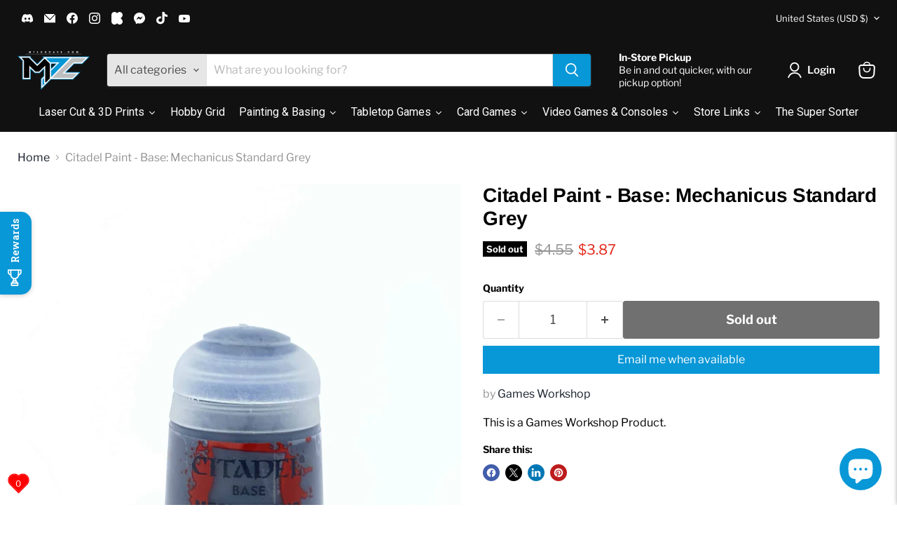

--- FILE ---
content_type: text/html; charset=utf-8
request_url: https://www.google.com/recaptcha/api2/anchor?ar=1&k=6Ldf0HQaAAAAAAzr_xFOZKETj-9NUMINow97pNKg&co=aHR0cHM6Ly9tdGVjaGNhdmUuY29tOjQ0Mw..&hl=en&v=PoyoqOPhxBO7pBk68S4YbpHZ&size=invisible&anchor-ms=20000&execute-ms=30000&cb=e3tqxbrd544e
body_size: 48713
content:
<!DOCTYPE HTML><html dir="ltr" lang="en"><head><meta http-equiv="Content-Type" content="text/html; charset=UTF-8">
<meta http-equiv="X-UA-Compatible" content="IE=edge">
<title>reCAPTCHA</title>
<style type="text/css">
/* cyrillic-ext */
@font-face {
  font-family: 'Roboto';
  font-style: normal;
  font-weight: 400;
  font-stretch: 100%;
  src: url(//fonts.gstatic.com/s/roboto/v48/KFO7CnqEu92Fr1ME7kSn66aGLdTylUAMa3GUBHMdazTgWw.woff2) format('woff2');
  unicode-range: U+0460-052F, U+1C80-1C8A, U+20B4, U+2DE0-2DFF, U+A640-A69F, U+FE2E-FE2F;
}
/* cyrillic */
@font-face {
  font-family: 'Roboto';
  font-style: normal;
  font-weight: 400;
  font-stretch: 100%;
  src: url(//fonts.gstatic.com/s/roboto/v48/KFO7CnqEu92Fr1ME7kSn66aGLdTylUAMa3iUBHMdazTgWw.woff2) format('woff2');
  unicode-range: U+0301, U+0400-045F, U+0490-0491, U+04B0-04B1, U+2116;
}
/* greek-ext */
@font-face {
  font-family: 'Roboto';
  font-style: normal;
  font-weight: 400;
  font-stretch: 100%;
  src: url(//fonts.gstatic.com/s/roboto/v48/KFO7CnqEu92Fr1ME7kSn66aGLdTylUAMa3CUBHMdazTgWw.woff2) format('woff2');
  unicode-range: U+1F00-1FFF;
}
/* greek */
@font-face {
  font-family: 'Roboto';
  font-style: normal;
  font-weight: 400;
  font-stretch: 100%;
  src: url(//fonts.gstatic.com/s/roboto/v48/KFO7CnqEu92Fr1ME7kSn66aGLdTylUAMa3-UBHMdazTgWw.woff2) format('woff2');
  unicode-range: U+0370-0377, U+037A-037F, U+0384-038A, U+038C, U+038E-03A1, U+03A3-03FF;
}
/* math */
@font-face {
  font-family: 'Roboto';
  font-style: normal;
  font-weight: 400;
  font-stretch: 100%;
  src: url(//fonts.gstatic.com/s/roboto/v48/KFO7CnqEu92Fr1ME7kSn66aGLdTylUAMawCUBHMdazTgWw.woff2) format('woff2');
  unicode-range: U+0302-0303, U+0305, U+0307-0308, U+0310, U+0312, U+0315, U+031A, U+0326-0327, U+032C, U+032F-0330, U+0332-0333, U+0338, U+033A, U+0346, U+034D, U+0391-03A1, U+03A3-03A9, U+03B1-03C9, U+03D1, U+03D5-03D6, U+03F0-03F1, U+03F4-03F5, U+2016-2017, U+2034-2038, U+203C, U+2040, U+2043, U+2047, U+2050, U+2057, U+205F, U+2070-2071, U+2074-208E, U+2090-209C, U+20D0-20DC, U+20E1, U+20E5-20EF, U+2100-2112, U+2114-2115, U+2117-2121, U+2123-214F, U+2190, U+2192, U+2194-21AE, U+21B0-21E5, U+21F1-21F2, U+21F4-2211, U+2213-2214, U+2216-22FF, U+2308-230B, U+2310, U+2319, U+231C-2321, U+2336-237A, U+237C, U+2395, U+239B-23B7, U+23D0, U+23DC-23E1, U+2474-2475, U+25AF, U+25B3, U+25B7, U+25BD, U+25C1, U+25CA, U+25CC, U+25FB, U+266D-266F, U+27C0-27FF, U+2900-2AFF, U+2B0E-2B11, U+2B30-2B4C, U+2BFE, U+3030, U+FF5B, U+FF5D, U+1D400-1D7FF, U+1EE00-1EEFF;
}
/* symbols */
@font-face {
  font-family: 'Roboto';
  font-style: normal;
  font-weight: 400;
  font-stretch: 100%;
  src: url(//fonts.gstatic.com/s/roboto/v48/KFO7CnqEu92Fr1ME7kSn66aGLdTylUAMaxKUBHMdazTgWw.woff2) format('woff2');
  unicode-range: U+0001-000C, U+000E-001F, U+007F-009F, U+20DD-20E0, U+20E2-20E4, U+2150-218F, U+2190, U+2192, U+2194-2199, U+21AF, U+21E6-21F0, U+21F3, U+2218-2219, U+2299, U+22C4-22C6, U+2300-243F, U+2440-244A, U+2460-24FF, U+25A0-27BF, U+2800-28FF, U+2921-2922, U+2981, U+29BF, U+29EB, U+2B00-2BFF, U+4DC0-4DFF, U+FFF9-FFFB, U+10140-1018E, U+10190-1019C, U+101A0, U+101D0-101FD, U+102E0-102FB, U+10E60-10E7E, U+1D2C0-1D2D3, U+1D2E0-1D37F, U+1F000-1F0FF, U+1F100-1F1AD, U+1F1E6-1F1FF, U+1F30D-1F30F, U+1F315, U+1F31C, U+1F31E, U+1F320-1F32C, U+1F336, U+1F378, U+1F37D, U+1F382, U+1F393-1F39F, U+1F3A7-1F3A8, U+1F3AC-1F3AF, U+1F3C2, U+1F3C4-1F3C6, U+1F3CA-1F3CE, U+1F3D4-1F3E0, U+1F3ED, U+1F3F1-1F3F3, U+1F3F5-1F3F7, U+1F408, U+1F415, U+1F41F, U+1F426, U+1F43F, U+1F441-1F442, U+1F444, U+1F446-1F449, U+1F44C-1F44E, U+1F453, U+1F46A, U+1F47D, U+1F4A3, U+1F4B0, U+1F4B3, U+1F4B9, U+1F4BB, U+1F4BF, U+1F4C8-1F4CB, U+1F4D6, U+1F4DA, U+1F4DF, U+1F4E3-1F4E6, U+1F4EA-1F4ED, U+1F4F7, U+1F4F9-1F4FB, U+1F4FD-1F4FE, U+1F503, U+1F507-1F50B, U+1F50D, U+1F512-1F513, U+1F53E-1F54A, U+1F54F-1F5FA, U+1F610, U+1F650-1F67F, U+1F687, U+1F68D, U+1F691, U+1F694, U+1F698, U+1F6AD, U+1F6B2, U+1F6B9-1F6BA, U+1F6BC, U+1F6C6-1F6CF, U+1F6D3-1F6D7, U+1F6E0-1F6EA, U+1F6F0-1F6F3, U+1F6F7-1F6FC, U+1F700-1F7FF, U+1F800-1F80B, U+1F810-1F847, U+1F850-1F859, U+1F860-1F887, U+1F890-1F8AD, U+1F8B0-1F8BB, U+1F8C0-1F8C1, U+1F900-1F90B, U+1F93B, U+1F946, U+1F984, U+1F996, U+1F9E9, U+1FA00-1FA6F, U+1FA70-1FA7C, U+1FA80-1FA89, U+1FA8F-1FAC6, U+1FACE-1FADC, U+1FADF-1FAE9, U+1FAF0-1FAF8, U+1FB00-1FBFF;
}
/* vietnamese */
@font-face {
  font-family: 'Roboto';
  font-style: normal;
  font-weight: 400;
  font-stretch: 100%;
  src: url(//fonts.gstatic.com/s/roboto/v48/KFO7CnqEu92Fr1ME7kSn66aGLdTylUAMa3OUBHMdazTgWw.woff2) format('woff2');
  unicode-range: U+0102-0103, U+0110-0111, U+0128-0129, U+0168-0169, U+01A0-01A1, U+01AF-01B0, U+0300-0301, U+0303-0304, U+0308-0309, U+0323, U+0329, U+1EA0-1EF9, U+20AB;
}
/* latin-ext */
@font-face {
  font-family: 'Roboto';
  font-style: normal;
  font-weight: 400;
  font-stretch: 100%;
  src: url(//fonts.gstatic.com/s/roboto/v48/KFO7CnqEu92Fr1ME7kSn66aGLdTylUAMa3KUBHMdazTgWw.woff2) format('woff2');
  unicode-range: U+0100-02BA, U+02BD-02C5, U+02C7-02CC, U+02CE-02D7, U+02DD-02FF, U+0304, U+0308, U+0329, U+1D00-1DBF, U+1E00-1E9F, U+1EF2-1EFF, U+2020, U+20A0-20AB, U+20AD-20C0, U+2113, U+2C60-2C7F, U+A720-A7FF;
}
/* latin */
@font-face {
  font-family: 'Roboto';
  font-style: normal;
  font-weight: 400;
  font-stretch: 100%;
  src: url(//fonts.gstatic.com/s/roboto/v48/KFO7CnqEu92Fr1ME7kSn66aGLdTylUAMa3yUBHMdazQ.woff2) format('woff2');
  unicode-range: U+0000-00FF, U+0131, U+0152-0153, U+02BB-02BC, U+02C6, U+02DA, U+02DC, U+0304, U+0308, U+0329, U+2000-206F, U+20AC, U+2122, U+2191, U+2193, U+2212, U+2215, U+FEFF, U+FFFD;
}
/* cyrillic-ext */
@font-face {
  font-family: 'Roboto';
  font-style: normal;
  font-weight: 500;
  font-stretch: 100%;
  src: url(//fonts.gstatic.com/s/roboto/v48/KFO7CnqEu92Fr1ME7kSn66aGLdTylUAMa3GUBHMdazTgWw.woff2) format('woff2');
  unicode-range: U+0460-052F, U+1C80-1C8A, U+20B4, U+2DE0-2DFF, U+A640-A69F, U+FE2E-FE2F;
}
/* cyrillic */
@font-face {
  font-family: 'Roboto';
  font-style: normal;
  font-weight: 500;
  font-stretch: 100%;
  src: url(//fonts.gstatic.com/s/roboto/v48/KFO7CnqEu92Fr1ME7kSn66aGLdTylUAMa3iUBHMdazTgWw.woff2) format('woff2');
  unicode-range: U+0301, U+0400-045F, U+0490-0491, U+04B0-04B1, U+2116;
}
/* greek-ext */
@font-face {
  font-family: 'Roboto';
  font-style: normal;
  font-weight: 500;
  font-stretch: 100%;
  src: url(//fonts.gstatic.com/s/roboto/v48/KFO7CnqEu92Fr1ME7kSn66aGLdTylUAMa3CUBHMdazTgWw.woff2) format('woff2');
  unicode-range: U+1F00-1FFF;
}
/* greek */
@font-face {
  font-family: 'Roboto';
  font-style: normal;
  font-weight: 500;
  font-stretch: 100%;
  src: url(//fonts.gstatic.com/s/roboto/v48/KFO7CnqEu92Fr1ME7kSn66aGLdTylUAMa3-UBHMdazTgWw.woff2) format('woff2');
  unicode-range: U+0370-0377, U+037A-037F, U+0384-038A, U+038C, U+038E-03A1, U+03A3-03FF;
}
/* math */
@font-face {
  font-family: 'Roboto';
  font-style: normal;
  font-weight: 500;
  font-stretch: 100%;
  src: url(//fonts.gstatic.com/s/roboto/v48/KFO7CnqEu92Fr1ME7kSn66aGLdTylUAMawCUBHMdazTgWw.woff2) format('woff2');
  unicode-range: U+0302-0303, U+0305, U+0307-0308, U+0310, U+0312, U+0315, U+031A, U+0326-0327, U+032C, U+032F-0330, U+0332-0333, U+0338, U+033A, U+0346, U+034D, U+0391-03A1, U+03A3-03A9, U+03B1-03C9, U+03D1, U+03D5-03D6, U+03F0-03F1, U+03F4-03F5, U+2016-2017, U+2034-2038, U+203C, U+2040, U+2043, U+2047, U+2050, U+2057, U+205F, U+2070-2071, U+2074-208E, U+2090-209C, U+20D0-20DC, U+20E1, U+20E5-20EF, U+2100-2112, U+2114-2115, U+2117-2121, U+2123-214F, U+2190, U+2192, U+2194-21AE, U+21B0-21E5, U+21F1-21F2, U+21F4-2211, U+2213-2214, U+2216-22FF, U+2308-230B, U+2310, U+2319, U+231C-2321, U+2336-237A, U+237C, U+2395, U+239B-23B7, U+23D0, U+23DC-23E1, U+2474-2475, U+25AF, U+25B3, U+25B7, U+25BD, U+25C1, U+25CA, U+25CC, U+25FB, U+266D-266F, U+27C0-27FF, U+2900-2AFF, U+2B0E-2B11, U+2B30-2B4C, U+2BFE, U+3030, U+FF5B, U+FF5D, U+1D400-1D7FF, U+1EE00-1EEFF;
}
/* symbols */
@font-face {
  font-family: 'Roboto';
  font-style: normal;
  font-weight: 500;
  font-stretch: 100%;
  src: url(//fonts.gstatic.com/s/roboto/v48/KFO7CnqEu92Fr1ME7kSn66aGLdTylUAMaxKUBHMdazTgWw.woff2) format('woff2');
  unicode-range: U+0001-000C, U+000E-001F, U+007F-009F, U+20DD-20E0, U+20E2-20E4, U+2150-218F, U+2190, U+2192, U+2194-2199, U+21AF, U+21E6-21F0, U+21F3, U+2218-2219, U+2299, U+22C4-22C6, U+2300-243F, U+2440-244A, U+2460-24FF, U+25A0-27BF, U+2800-28FF, U+2921-2922, U+2981, U+29BF, U+29EB, U+2B00-2BFF, U+4DC0-4DFF, U+FFF9-FFFB, U+10140-1018E, U+10190-1019C, U+101A0, U+101D0-101FD, U+102E0-102FB, U+10E60-10E7E, U+1D2C0-1D2D3, U+1D2E0-1D37F, U+1F000-1F0FF, U+1F100-1F1AD, U+1F1E6-1F1FF, U+1F30D-1F30F, U+1F315, U+1F31C, U+1F31E, U+1F320-1F32C, U+1F336, U+1F378, U+1F37D, U+1F382, U+1F393-1F39F, U+1F3A7-1F3A8, U+1F3AC-1F3AF, U+1F3C2, U+1F3C4-1F3C6, U+1F3CA-1F3CE, U+1F3D4-1F3E0, U+1F3ED, U+1F3F1-1F3F3, U+1F3F5-1F3F7, U+1F408, U+1F415, U+1F41F, U+1F426, U+1F43F, U+1F441-1F442, U+1F444, U+1F446-1F449, U+1F44C-1F44E, U+1F453, U+1F46A, U+1F47D, U+1F4A3, U+1F4B0, U+1F4B3, U+1F4B9, U+1F4BB, U+1F4BF, U+1F4C8-1F4CB, U+1F4D6, U+1F4DA, U+1F4DF, U+1F4E3-1F4E6, U+1F4EA-1F4ED, U+1F4F7, U+1F4F9-1F4FB, U+1F4FD-1F4FE, U+1F503, U+1F507-1F50B, U+1F50D, U+1F512-1F513, U+1F53E-1F54A, U+1F54F-1F5FA, U+1F610, U+1F650-1F67F, U+1F687, U+1F68D, U+1F691, U+1F694, U+1F698, U+1F6AD, U+1F6B2, U+1F6B9-1F6BA, U+1F6BC, U+1F6C6-1F6CF, U+1F6D3-1F6D7, U+1F6E0-1F6EA, U+1F6F0-1F6F3, U+1F6F7-1F6FC, U+1F700-1F7FF, U+1F800-1F80B, U+1F810-1F847, U+1F850-1F859, U+1F860-1F887, U+1F890-1F8AD, U+1F8B0-1F8BB, U+1F8C0-1F8C1, U+1F900-1F90B, U+1F93B, U+1F946, U+1F984, U+1F996, U+1F9E9, U+1FA00-1FA6F, U+1FA70-1FA7C, U+1FA80-1FA89, U+1FA8F-1FAC6, U+1FACE-1FADC, U+1FADF-1FAE9, U+1FAF0-1FAF8, U+1FB00-1FBFF;
}
/* vietnamese */
@font-face {
  font-family: 'Roboto';
  font-style: normal;
  font-weight: 500;
  font-stretch: 100%;
  src: url(//fonts.gstatic.com/s/roboto/v48/KFO7CnqEu92Fr1ME7kSn66aGLdTylUAMa3OUBHMdazTgWw.woff2) format('woff2');
  unicode-range: U+0102-0103, U+0110-0111, U+0128-0129, U+0168-0169, U+01A0-01A1, U+01AF-01B0, U+0300-0301, U+0303-0304, U+0308-0309, U+0323, U+0329, U+1EA0-1EF9, U+20AB;
}
/* latin-ext */
@font-face {
  font-family: 'Roboto';
  font-style: normal;
  font-weight: 500;
  font-stretch: 100%;
  src: url(//fonts.gstatic.com/s/roboto/v48/KFO7CnqEu92Fr1ME7kSn66aGLdTylUAMa3KUBHMdazTgWw.woff2) format('woff2');
  unicode-range: U+0100-02BA, U+02BD-02C5, U+02C7-02CC, U+02CE-02D7, U+02DD-02FF, U+0304, U+0308, U+0329, U+1D00-1DBF, U+1E00-1E9F, U+1EF2-1EFF, U+2020, U+20A0-20AB, U+20AD-20C0, U+2113, U+2C60-2C7F, U+A720-A7FF;
}
/* latin */
@font-face {
  font-family: 'Roboto';
  font-style: normal;
  font-weight: 500;
  font-stretch: 100%;
  src: url(//fonts.gstatic.com/s/roboto/v48/KFO7CnqEu92Fr1ME7kSn66aGLdTylUAMa3yUBHMdazQ.woff2) format('woff2');
  unicode-range: U+0000-00FF, U+0131, U+0152-0153, U+02BB-02BC, U+02C6, U+02DA, U+02DC, U+0304, U+0308, U+0329, U+2000-206F, U+20AC, U+2122, U+2191, U+2193, U+2212, U+2215, U+FEFF, U+FFFD;
}
/* cyrillic-ext */
@font-face {
  font-family: 'Roboto';
  font-style: normal;
  font-weight: 900;
  font-stretch: 100%;
  src: url(//fonts.gstatic.com/s/roboto/v48/KFO7CnqEu92Fr1ME7kSn66aGLdTylUAMa3GUBHMdazTgWw.woff2) format('woff2');
  unicode-range: U+0460-052F, U+1C80-1C8A, U+20B4, U+2DE0-2DFF, U+A640-A69F, U+FE2E-FE2F;
}
/* cyrillic */
@font-face {
  font-family: 'Roboto';
  font-style: normal;
  font-weight: 900;
  font-stretch: 100%;
  src: url(//fonts.gstatic.com/s/roboto/v48/KFO7CnqEu92Fr1ME7kSn66aGLdTylUAMa3iUBHMdazTgWw.woff2) format('woff2');
  unicode-range: U+0301, U+0400-045F, U+0490-0491, U+04B0-04B1, U+2116;
}
/* greek-ext */
@font-face {
  font-family: 'Roboto';
  font-style: normal;
  font-weight: 900;
  font-stretch: 100%;
  src: url(//fonts.gstatic.com/s/roboto/v48/KFO7CnqEu92Fr1ME7kSn66aGLdTylUAMa3CUBHMdazTgWw.woff2) format('woff2');
  unicode-range: U+1F00-1FFF;
}
/* greek */
@font-face {
  font-family: 'Roboto';
  font-style: normal;
  font-weight: 900;
  font-stretch: 100%;
  src: url(//fonts.gstatic.com/s/roboto/v48/KFO7CnqEu92Fr1ME7kSn66aGLdTylUAMa3-UBHMdazTgWw.woff2) format('woff2');
  unicode-range: U+0370-0377, U+037A-037F, U+0384-038A, U+038C, U+038E-03A1, U+03A3-03FF;
}
/* math */
@font-face {
  font-family: 'Roboto';
  font-style: normal;
  font-weight: 900;
  font-stretch: 100%;
  src: url(//fonts.gstatic.com/s/roboto/v48/KFO7CnqEu92Fr1ME7kSn66aGLdTylUAMawCUBHMdazTgWw.woff2) format('woff2');
  unicode-range: U+0302-0303, U+0305, U+0307-0308, U+0310, U+0312, U+0315, U+031A, U+0326-0327, U+032C, U+032F-0330, U+0332-0333, U+0338, U+033A, U+0346, U+034D, U+0391-03A1, U+03A3-03A9, U+03B1-03C9, U+03D1, U+03D5-03D6, U+03F0-03F1, U+03F4-03F5, U+2016-2017, U+2034-2038, U+203C, U+2040, U+2043, U+2047, U+2050, U+2057, U+205F, U+2070-2071, U+2074-208E, U+2090-209C, U+20D0-20DC, U+20E1, U+20E5-20EF, U+2100-2112, U+2114-2115, U+2117-2121, U+2123-214F, U+2190, U+2192, U+2194-21AE, U+21B0-21E5, U+21F1-21F2, U+21F4-2211, U+2213-2214, U+2216-22FF, U+2308-230B, U+2310, U+2319, U+231C-2321, U+2336-237A, U+237C, U+2395, U+239B-23B7, U+23D0, U+23DC-23E1, U+2474-2475, U+25AF, U+25B3, U+25B7, U+25BD, U+25C1, U+25CA, U+25CC, U+25FB, U+266D-266F, U+27C0-27FF, U+2900-2AFF, U+2B0E-2B11, U+2B30-2B4C, U+2BFE, U+3030, U+FF5B, U+FF5D, U+1D400-1D7FF, U+1EE00-1EEFF;
}
/* symbols */
@font-face {
  font-family: 'Roboto';
  font-style: normal;
  font-weight: 900;
  font-stretch: 100%;
  src: url(//fonts.gstatic.com/s/roboto/v48/KFO7CnqEu92Fr1ME7kSn66aGLdTylUAMaxKUBHMdazTgWw.woff2) format('woff2');
  unicode-range: U+0001-000C, U+000E-001F, U+007F-009F, U+20DD-20E0, U+20E2-20E4, U+2150-218F, U+2190, U+2192, U+2194-2199, U+21AF, U+21E6-21F0, U+21F3, U+2218-2219, U+2299, U+22C4-22C6, U+2300-243F, U+2440-244A, U+2460-24FF, U+25A0-27BF, U+2800-28FF, U+2921-2922, U+2981, U+29BF, U+29EB, U+2B00-2BFF, U+4DC0-4DFF, U+FFF9-FFFB, U+10140-1018E, U+10190-1019C, U+101A0, U+101D0-101FD, U+102E0-102FB, U+10E60-10E7E, U+1D2C0-1D2D3, U+1D2E0-1D37F, U+1F000-1F0FF, U+1F100-1F1AD, U+1F1E6-1F1FF, U+1F30D-1F30F, U+1F315, U+1F31C, U+1F31E, U+1F320-1F32C, U+1F336, U+1F378, U+1F37D, U+1F382, U+1F393-1F39F, U+1F3A7-1F3A8, U+1F3AC-1F3AF, U+1F3C2, U+1F3C4-1F3C6, U+1F3CA-1F3CE, U+1F3D4-1F3E0, U+1F3ED, U+1F3F1-1F3F3, U+1F3F5-1F3F7, U+1F408, U+1F415, U+1F41F, U+1F426, U+1F43F, U+1F441-1F442, U+1F444, U+1F446-1F449, U+1F44C-1F44E, U+1F453, U+1F46A, U+1F47D, U+1F4A3, U+1F4B0, U+1F4B3, U+1F4B9, U+1F4BB, U+1F4BF, U+1F4C8-1F4CB, U+1F4D6, U+1F4DA, U+1F4DF, U+1F4E3-1F4E6, U+1F4EA-1F4ED, U+1F4F7, U+1F4F9-1F4FB, U+1F4FD-1F4FE, U+1F503, U+1F507-1F50B, U+1F50D, U+1F512-1F513, U+1F53E-1F54A, U+1F54F-1F5FA, U+1F610, U+1F650-1F67F, U+1F687, U+1F68D, U+1F691, U+1F694, U+1F698, U+1F6AD, U+1F6B2, U+1F6B9-1F6BA, U+1F6BC, U+1F6C6-1F6CF, U+1F6D3-1F6D7, U+1F6E0-1F6EA, U+1F6F0-1F6F3, U+1F6F7-1F6FC, U+1F700-1F7FF, U+1F800-1F80B, U+1F810-1F847, U+1F850-1F859, U+1F860-1F887, U+1F890-1F8AD, U+1F8B0-1F8BB, U+1F8C0-1F8C1, U+1F900-1F90B, U+1F93B, U+1F946, U+1F984, U+1F996, U+1F9E9, U+1FA00-1FA6F, U+1FA70-1FA7C, U+1FA80-1FA89, U+1FA8F-1FAC6, U+1FACE-1FADC, U+1FADF-1FAE9, U+1FAF0-1FAF8, U+1FB00-1FBFF;
}
/* vietnamese */
@font-face {
  font-family: 'Roboto';
  font-style: normal;
  font-weight: 900;
  font-stretch: 100%;
  src: url(//fonts.gstatic.com/s/roboto/v48/KFO7CnqEu92Fr1ME7kSn66aGLdTylUAMa3OUBHMdazTgWw.woff2) format('woff2');
  unicode-range: U+0102-0103, U+0110-0111, U+0128-0129, U+0168-0169, U+01A0-01A1, U+01AF-01B0, U+0300-0301, U+0303-0304, U+0308-0309, U+0323, U+0329, U+1EA0-1EF9, U+20AB;
}
/* latin-ext */
@font-face {
  font-family: 'Roboto';
  font-style: normal;
  font-weight: 900;
  font-stretch: 100%;
  src: url(//fonts.gstatic.com/s/roboto/v48/KFO7CnqEu92Fr1ME7kSn66aGLdTylUAMa3KUBHMdazTgWw.woff2) format('woff2');
  unicode-range: U+0100-02BA, U+02BD-02C5, U+02C7-02CC, U+02CE-02D7, U+02DD-02FF, U+0304, U+0308, U+0329, U+1D00-1DBF, U+1E00-1E9F, U+1EF2-1EFF, U+2020, U+20A0-20AB, U+20AD-20C0, U+2113, U+2C60-2C7F, U+A720-A7FF;
}
/* latin */
@font-face {
  font-family: 'Roboto';
  font-style: normal;
  font-weight: 900;
  font-stretch: 100%;
  src: url(//fonts.gstatic.com/s/roboto/v48/KFO7CnqEu92Fr1ME7kSn66aGLdTylUAMa3yUBHMdazQ.woff2) format('woff2');
  unicode-range: U+0000-00FF, U+0131, U+0152-0153, U+02BB-02BC, U+02C6, U+02DA, U+02DC, U+0304, U+0308, U+0329, U+2000-206F, U+20AC, U+2122, U+2191, U+2193, U+2212, U+2215, U+FEFF, U+FFFD;
}

</style>
<link rel="stylesheet" type="text/css" href="https://www.gstatic.com/recaptcha/releases/PoyoqOPhxBO7pBk68S4YbpHZ/styles__ltr.css">
<script nonce="PvZVx6sIF_b6Cecyjk8FJg" type="text/javascript">window['__recaptcha_api'] = 'https://www.google.com/recaptcha/api2/';</script>
<script type="text/javascript" src="https://www.gstatic.com/recaptcha/releases/PoyoqOPhxBO7pBk68S4YbpHZ/recaptcha__en.js" nonce="PvZVx6sIF_b6Cecyjk8FJg">
      
    </script></head>
<body><div id="rc-anchor-alert" class="rc-anchor-alert"></div>
<input type="hidden" id="recaptcha-token" value="[base64]">
<script type="text/javascript" nonce="PvZVx6sIF_b6Cecyjk8FJg">
      recaptcha.anchor.Main.init("[\x22ainput\x22,[\x22bgdata\x22,\x22\x22,\[base64]/[base64]/[base64]/bmV3IHJbeF0oY1swXSk6RT09Mj9uZXcgclt4XShjWzBdLGNbMV0pOkU9PTM/bmV3IHJbeF0oY1swXSxjWzFdLGNbMl0pOkU9PTQ/[base64]/[base64]/[base64]/[base64]/[base64]/[base64]/[base64]/[base64]\x22,\[base64]\\u003d\\u003d\x22,\x22wpFxw6RSw5EKJ8KwEsOGTUXCszZvOBDCscOowoXDn8ORwq10SsOkBUzCk3nDnEB1wq5IUcO4QDNiw4cswoPDusOawqxKeUUWw4M4e37DjcK+UTEnaFxJUEZQcy55wo90wpbCogMjw5ACw6QwwrMOw7Q7w500wp00w4PDoC/CmwdGw4fDvl1FMg4EUl8HwoVtFUkTW1rCgsOJw6/DrUzDkGzDqgrCl3c6GWF/[base64]/B8KhBsKtwp4HwpYBXcK1w5kAwr7CmEQiV1cEwrHCiGLDp8KkCmbCusKgwoUnwonCpzrDkwAxw7EJGsKbwoobwo02JW/CjsKhw5Y5wqbDvBnCrmp8E2XDtsOoGQQywokdwpVqYTfDqg3DqsKww6A8w7nDpHgjw6UnwqhdNlvCu8KawpAmwpcIwoRlw5FRw5xCwo8EYiMrwp/CqSbDt8KdwpbDk3M+E8KZw67Dm8KkOm4IHQnCssKDag3DlcOrYsO/wpbCuRFLFcKlwrYcOsO4w5dvX8KTB8KoXXN9wpbDpcOmwqXCqWkxwqpgwr/CjTXDuMK6e1VJw7VPw61oOy/[base64]/[base64]/[base64]/CqwrClRlEw7nDlmvDrlTDvGcHw783wojDuGJZBjvDl2HCvcOsw6klw5d0E8K4w6TDhnvCu8O9wq9aw7HDo8Ovw7HCkgLDrcKpw5k0b8OsYA/CjcOSw5tXTmYiw5Y7EMOUw5vCiiHDm8OSwoDDjUrClMK+LGLDhWnCkgfCmSwxFsK3b8KZcMKqecK9w6BGZ8KabWNNwqpcGcKAw7LDtzspN1pVdnIXw4zDk8KTw7IcZ8OBBj0sdSR4dMKbM3V3DAdvICZzwq4abcO5w40uwo/CiMO/wolUXg1nEsKlw4BWwoTDu8OEUsOUe8OXw6nCk8KlGV4qwonCmcKnAcKiRcKPwp/[base64]/Dm1/DvB8Ewp7CisONYMKTw4NswqRNwpbChsKPP0Z7BAViwrfDocKrw70EwoLCmWPChRwoXn3ChMKbAUDDuMKMH2fDu8KGHgvDrzXDuMOmMiTCiyXDkcK9wqFadcOVQnN8w6RlwrnCqMKdw6xUKSw2w5/DoMKgBcOtwrnDjsOsw7kmwqwOAhteASDDgcK9UGHDgsOTw5TCv2rCvQvCvcKsOsKKw75ZwrHCiyhIJ0ImwqzCqBTDrMO7w5XCtEY0wrQjw4dMR8OWwqjDn8KBLMOmwpZWw41Qw6YMSVdyPDfCsF/DjxTDrsO7BsK2BCYQw4JmNsOoLihaw73Cv8K/[base64]/[base64]/ETRxacONCMK7aUxeEiPCtMOpw5lodsOHX19IL3Qxw4zCm8OjEEvDlS7DqwPDtAnCn8O2wqUaLsOZwp/[base64]/Cv8KJwpDDqWVXw4wMbMKUw4IoLMO9wqRawpR6BF50f2bDkAZEP2IRw7hswozCpcKowofDhVZWwrdIw6NOZ313w5HDjsORSMKORMKxcsKea1YHwqxWw7rDhH/DuTnCqGcQCcKEwoZZNMOCw65WwrvDhWvDqmJaw5PDvcKLwo3CvMOyV8KSw5HDjMKgw65pbsK1dBd/w4PCjsOqwofCn3VVKzk4F8KSGH3CtcKhaQ3DsMOlw4PDksK/[base64]/DvVMzwqLDgGrCr8OFdGbDgMK4TsOIW8OBwrfDmsKJIzwLw4TDiAl1AMOVwpEIZGTCkxEdw5hUEXsIw5TCrXBXw7LDucKdDMO0wp/DnyHCvEILw6bDohpRSD5MP1/DvDxmKsONfwDDncOTwolRah5vwrEPwo0aEQjCj8KmUEtBOW85wqnCqcOpNgjDtnnDtksrUMOEeMKpwp0swo7CsMOGwp3Ct8Ojw506McKewrNBFsKpw6nDrWDClcOMwoXCsFVgw4fCjUbCmxDCo8OrIj7DhjIdw4rCuDVhw6PDkMKkwoXDgT/CrMKLw4JCwqPDrW7Cj8KDNQ09w5PDohzDg8KOJsOQOMODagrDsQ1+bsKxdcOvNhfCssOZwpBML1TDi24zbMKyw7bDncK5G8OpN8O9E8Kjw6vCpxDCoBPDucKdW8KnwpZbw4fDnB45eE7DuUvCn1BKZ3hMwozDmHrCn8O/MxfCn8K+MMKHbMKyTHbCiMKmwrHDlsKEFHjCpDnDrysyw6PCusKBw7rCvcK6wq5QeQbCocKewqxrc8Oiw5zDiwHDisO9wp3Dk2JyTcOKwqEsEsKCwo7CvydsGnXCoEA2w4rCg8KfwpYCBzTCmFElw7/CtU9aFX7DpjpxY8OUw7pWMcOLMBpZw7LDqcKYw4PDj8K7w5zCp3rCisOEwrrCtGTDqcOTw5XCm8KDw5dQOxPDpsKswqfDgMO2IRAjAG/Di8Oaw6U3f8OkU8OVw5puVcKHw7Nsw4XCpcOUw7fDo8KvwojCpV/DvjzDrXzCksOiT8K5csOiasOfwrzDscOkCnPCi2lJwr15wpo5w5PDhcKRwoZ3wqLCtG41dFgCwrwpwpPDtT/Cul1TwqLCoSNcF13DnFdzwqzCux7DhcOlZ0NMGcOdw4XDtcKiw6IpG8Kow4XCnz3CkTXDhG1gw6M3aEM/wppowqwdw4ksEMKQYD7DkMKDfwHDlDDCkwTDosKZRSU9wqXDgMO3VRLDs8KpbsK2wrY6XcOYw5M3aVlbfhRGwq3CnsOlLMK/wrLCjsOPUcOMwrFTJcOGU1fCv0/CrVvCnsKzwrrCviYiwq18EcKtEcKlJ8KZGcO0QjbDj8KIwrE5IhjDnARiw5HCvyt+wqhGZXhGw6ssw4cYw5zCtcKqWcKCYB4Jw4Q7NcKCwqLCtsO6d0jCmGAMw5Igw5nCu8OvJXbCi8OAVlvCqsKGwpzCtsO/w5jCn8KNFsOoFEHClcK9VMKlwpIaRRvDscOAwp0kdMKRwqXDhBYlb8OMXsKewpPCgsKbTCHCgMKSNsKSw6zDtiDDgx/DrcOyHwVcwo/[base64]/DmsKCPMKTwotxw4fCucOlJF8sIsKCAcOOwr/Ckl/[base64]/CrcOcwpYiwrPDrsKmJBPCjjzCjVMiOcOLcMOiJ0l+KyjDlVw5w6IQwrPDtlAuwr4xw4xUKRDDs8Kpwp7Dl8OSb8OHN8OUakfDsw3CgW/DusOSGn7CjsOFFw9Xw4bCn2LCvcO2w4HDrCPDkTsnwrADQsKfbn8HwqgUZSrCjMKpw4tzw7ISISTCswA7wpoiwqvCt3DDhMO1w7BrBybCsSbCqcKqIcKjw5pLwrwCOsOsw6HDmG3DphLDpMONasOYUU3DmR4bfsO8OAIww7vCr8OXejTDn8K/[base64]/cU3CgRZ/NcKuwpLCiyzCpsKRw6R7B0DCgMOywprCrAQmw6XCqGPDn8O/w5rCjyXDlArDn8KKw4tQCsONH8Ksw69sRBTCsUc1TsOywrtww7rDr3jCjUjDpsORwofDt1nCqsKrwpzDiMKMQ2FwC8KDwpLCiMOkTFPDh3bCu8OLXnrCtcKPccOewrzDol/DgMOpw7LCnwFnw4gnw4DCisO7wrfCrjZ3JWXCi1DDocKKecKvYT0eCVVpL8KXwpVvw6bCvmdRw5lmw4RHK2xZw7QzFyvCrWXDlzBewrNZw5TDosK6P8KTPAZewp7CmcOIESggwqMow4xWJGbDk8O9woYMa8Khw5rDlj57asOOwqLDvRZKwoBBVsOjZC/DkVDDmcOVwoVbw63CmsKMwp3Ck8KEKX7DkMKYwpoHFsO8wpDDgGR0w4AOaht/wrB0w6jCn8OsTBFlw5Axw4XCmcKDGcKrw7pHw6YvLcKUwq4gwrTDgDl7PVxNwrchwp3DmsKpwrDClUNlwq17w67DoE7DhsOpwrAaQMOlSyTClkMiXl/DgMOeB8KFw69xATXCh1FNCcOaw77Cv8OZwqvCkcKXwr/ChMOjNB7CnsKtcsKgwoLCkwVdLcOTw5/Cu8KHwqrCp0nCq8KyDmx2RsOeLsKvUD8xX8OiJQrDl8KkDhEgw6YDXkR7wo/CosO1w47Ds8OiXxppwocmwrQXw7HDmyMPwp8TwprCvsOJZsKlw5LClnrCmsKwIz8keMONw7fCvX4VPGXCh1rDvykRwrXDgsKMORnDvFxtBMKww7rDmnfDscOkw4Vrwr9NCW4OLSNWw4jCmsOUwoFBMD/DqhfCisK1w6fCiy3DqcOGKCDDgcOqGsKARcKXwqXCphbCpsOJw4/Cqh7CnMO6w6/DjcO0w7Fmw54vXMOTRHXCgcKdw4HDkU7Cp8KDw4vDsjo6GMObw6rDny/[base64]/CpwknMBzDssK/wpzDicOTwpvDg8OQwoXCrw4+w7rDhcKQw4LDviR9HcOzUA0jQxXDgCjDgGnCo8KdUsO/aT08AMKFw6VSTsKoNcK2w601A8KNw4HCt8KBwrZ7TEkhfVEjwpXDj1BVNsKuR3jCksOoREzDiQnClsOIw5Q+w7XDocOLwrIfWcKHwrofw5TCpznCo8OhwrlIfMO/[base64]/wrN+wogfw4ImccKUw6QhOEHDl8OQYHDDuTgHGSoGYDLCuMKww7zCsMOcwrXCjgnChgxzAWzCnz1UTsKew6rDjsKYwrXDmMOyAMKvWijDh8Ogw6YGw5U6EcO+UMOnRMKkwqR1Cw5IYMKTWMOvwqPCgWtUP0DDucOHGDtvRsKndMObFwFUNsKZwpdaw6hRCH/CiGkcw67DuzAMfhtvw5LDv8O6wr0LFFDDisOmwoM7Uwdxw58Tw61bJcKUdQ7ChsOZwonCuyo+LsOuwpQnwqg7QMKQcMOEw647GCQ9NMKEwrLCjhzCnDQxwrNEw7PClcOBw4Y/[base64]/Co8KJPxgXwoNAwrsKHcOkQcK4w53CiMObwpfCiMOXw6gqeGPCpFlHd0xqw4onBMKlwqsIwrZcwp7Co8KZRsOeWwLCmGLCmWDChMOWOh9Lwo/Dt8OASXjCplE/[base64]/H8KWw68YBsKmJAs6clzDpcOpw7A/wqAkwqAvbcOMwqrDiwNowqImb1dHw6t/wrEUXcKffsOQw53DlcO+w7NTw4PCtsOXwrbDrcKdfWrDpR/CqE01bBMhIW3Cg8OaXsKzfMKbP8OhDsOue8OcMcOxwpTDuiwyDMK5QX8gw5rCtB3CgMORwpfCpXvDjwY+w54Zwq7CpVsuw5rCpsK1wpXDpn7Dk17Cpz7ChGE8w7TCkGQWM8KheyPDlsOMIMKmw7DCowg9c8KZEnPCjV/CuzAYw4Ffw5/[base64]/JcOHe3fCj198wp8dHXtkK0fCkMK/wq4edsOjw6/DpsOcw6pcVyRrN8Ojw6wZw5hbPVsHQFrCucKdFG/DosO7w5seDj3DrMKzwovCgDPDkQrDjcKZHnHDnQMXF3HDrcOgwqTCgMKvZ8O7J0Jzw6Ubw6DCk8Ozw6LDsTQ6ZH57Cj5Lw4NPwoMyw5ATXcKKwoxUwqcpwpnCvcOWHcKaBiJhXh3Dm8Ozw4cTHcKMwqM1fcK1wqQSCMOaFMKCYsO3G8Ogwq/DjybDlMKqWmFQWMONw4JMwrLCsUttUsKuwqYIGyPCnTkZGUcPfQnCisKPw6bCqyDDm8KLwppCw6ASwoR1D8ONwr1/w4szw43DgHZXK8K2w4Ujw5k7wpXCiXA1K1rCsMOvWw8Ow5TCiMO4wrTCljXDhcOAMXwpYEwwwog8wofDuDvDiH8mwphqVH7CpcKrbsKsW8KBwrDDpcK9w5/[base64]/wpXClcOuw7TCsSJLw7cQYMKDZ8OlC8KGccKjDWHCgwxbWFlJwoLCisO5fMOUAijDj8K2bcKgw6lpwrPCrHXCjcOJw4fCsh/CisK+wqfDunLDvUTCrcO2w7HDr8KTbcOZOcKIw7BXZ8KiwosXwrPCt8KeBsKSwrXCiGxgwqTDoTwlw7xfw73CoC0rwqjDjcObw6NbK8KUdsO/VinCig9VTG8oGsOVf8KWw54+CxXDoinClUrDlcOkwoPDlgIjwoXDtG/CijjCtsKkGcOAcsKtwq3DgsOwUMKYwp3DicO4CMKAwqlhwoAdOMKHHMKzUcOJw7YKWRjCpcO/[base64]/w5QzRghBSsOSwo0GwpjCtVkcaizDqSJFwoHDg8ODw6gowq/Cg3FNecOPZsKYV1MHw6AJw7/DksOIB8OUwoRVw7AOfsO5w7sgWFBEY8KZI8K2w5HDrsO0FsOVH3rCjS1XIA80QHZbwr3CgMOQMcK2ZsORw5zDgWvChnHCl11uwoNtwrXDgENfYjFyTsKndiUww7zCtHHCicK9w594wpvCqMKjw6/CqMOPw70KwqPDsAxdw4nCm8KHw5PCsMOrw4LCqBMhwrtdw6/DosOwwojDt2HCkMOVw7VEDw8cHgfDhX9WTxDDtRjDvxF+acOYwo/CrWzCqXFeIsK6w7AXAMKPPh/CscOAwospLcO/DgrCtcOnwo3CmMOLwqrCtyvCnRcyWw5tw5bDt8O8UMKzYVRBC8Ocw7I6w77CvcOIwqLDhMKuwoDCjMK5EVrCp3o/wqwOw7TCgsKdbDnDujxowowDw6zDqcOqw6zCkFMVwoHCoAUDwp8tEF7ClsOww7jCg8OpUyB3azdWwpbDksK7IGLDlURVwrPClTNnwrPDm8OXXmTCvw7Csn/CiAPCkcKKQ8OTwqFbAsO+SsO+w54VTMKPwrFlPsK3w615SyXDkcK2JMOaw5BQw4N8KMKiwpXDg8ODwp/[base64]/DisK+RDbClSHCkm53LcOvw60vw4jCpMOcwqxow7wVw4gNCnodPmJKEGnCq8O8RsOMWCEaJcO0wq0TasOfwqAzQsKgAApIwqZUJcOowpbCg8KueEx/wohTwrDDnjfCqMOzw7FaJxbCgMKRw5TDtiNWLcK8wq7DsHHClsKwwpM4wpNIIlnDu8KIw5LDgSPCusK5dcKGCVJbw7XCiDcaOyImwqZyw6vCpMOWwq/DmMOiw6vDjmnCosKrw7tHw4wPw4NnB8KVw7PCr2jCpA/DlD9DHMKxHcK5JzIdw5wQMsOkwoI1wr9qJ8KHw58+w5dZHsOKw5R7DMOYAsOzwqYywpQmdcO8wqJ/SzoudnJ6w5Nkek7DpFJ7wpfDi23DqcKxYTvCiMKMwqjDvsOkwokUwoRvJmVkHyx3OcODw746Q01dwpBeYcKDwozDlMOTbC3DgcKWw4lKKCTCshFpwolWwpVdb8KWwprCuTsbRsOew5AFwr/DlB7CoMOgF8KlMcO9L2jDjzbCjMOUw47CkjR+a8KPwp/CrMK8K2XDrMOqwpEFwqbDocOnEcOVw6nCkcKvw6fCh8OOw5/CrMO/[base64]/CtcKqwrvDnVJVw4fDpmd8w6c4AHZpc8KvRMKJOMOJwqjCm8KtwrLCl8K7XEttwqMaOcOnwrDDoG4HYMOvY8ORZcOOwprDkcOiw5/DsEMMFMOvC8KNH2xXwoPDvMOwAcKIPsK6ZGUFw6XDrhEuKCQawprCoEPDjcKAw47Dv3DCmMOADSXCuMOmNMKXwqvDsnhcWsKFD8Ohf8KZNsK9w6fCkn/CksKVWlkGwrRxK8KTE1UzVcKzMcOZw7XDo8Kew6HCkMO+IcKydj5mwrfCo8Knw7RCwprDhUrCosO6wobCj3nClRbDpnQBw6bCvW1Sw53CiTjDgWp5wovDmGrDnsO4C0PCpcOXwoduU8KZJWMTMsOaw7Fpw4vCmsOuw7bClyBcLcOUwo/CmMK1w6Z0wqs0Y8K0dUDDum3DiMKQwqDChcK7w5RtwrTDuC3DoCbCjcO/w4VrX3ccdV/[base64]/DhGo7w4TDhDfCocOpBX/[base64]/Dn0I4J3DDhi4sw6IAGCvCpcO4wp3Cjhhyw4Jkw7jDlMKgwoLCtn7CqsOowpIBwrjDu8K7PcOCGQtewp1tE8K1JsK3YnoYQ8Okwp/Cs0jDuVVIw78RI8Kcw4jCnMO3w4p4bMOQw7/[base64]/wrwJwq/Dtg3CjDjCqg3CgEBQwpZ+WsKSwqpJKjRhJDYOw6NOwqw5woXClU4ETsKia8KSf8KGw7/Dh1BcDsK2wofCvcKyw6zCv8Orw5bDpEF5w4AdLjfCicOIw79HCMKrQGt0wq4ga8O6w4/[base64]/CosK6w5Epwq/Dq8KkA8KnHT7CrcKbPBLChsKEwpDCuMKMwqxXw5jCnMK0Z8KjV8KhVnvDhcO1d8KzwpE5XQJOw6XDo8ObIFAgIMOYw6w0wrnCucO/BMKgw7E5w7AAZVdlw6lWw6JMKTYEw7AkwpbDjsKOwpHDlsOQCmjCuVLDrcKTwo4gwp1rw59Nwp43w7h3wpnDmMORQMKOQ8OEcWonwqPDjsK3wqXCocOpwphTw5vCgcOXFidsFsKLJ8KBN0gHwqrDvsObLMOlVm4Mw4PCiUrCkUtCBcKAWylNwrTCn8Knw7/Dgkllw4Nawr7DkCrDnzrCg8OnwqjCqClIZMK+wqDCqy7CnCE1w7kmwobDkMOiLT5sw4FbwprDssOaw7xFL3HDrcOmOcOpN8K5DGMUYQk8O8KYw543CAPCi8KVX8KnVsKswpzDgMOqw7d1E8KcVsKSHz4RRcKrT8OHAMKmw6hKTMO/w7vCucOzfnDClkbCs8KHScKdwoQ0w7vCisOnw6TCusK8Kk/DpMOALV7Dm8Kkw7TCjsKZT0LCn8KoNcKBwo4twoLCscKUShfChD9lQsK/wrjCrijClGFCW0HDrcOQZXTCvnjCuMO6BDEcMkjDkyfCvcKRUBfDsXLDicO+UcOYw51Lw4/DhcOLwoRPw7bDtBRnwovClCnCgBnDksOVw4chUiTCsMKaw4bDn0vDosK+V8OGwpYSAMOqMkfCh8KgwpDDmEPDm0pEwp4/LXAgSmUpwoYZwojCvUFpHMKgwotlcsK9w7bCvsO7wqDDg1xNwqR2wrMNw7R3STrDmTIhIMKswovDjCbDsyBJC2HCosO/[base64]/[base64]/CgGojw57CmybDmAzCsAVxw7Akw7TCpsO/[base64]/R8O1w5cmw5gXw6fDo31Swqh2wrPCmH7Cm3wndxdGw69yMsKFwpLCkcOIwrXDosKQw4U4wrpsw6Bsw60Tw5TCknjCtsKaNMKSW2ttX8KrwoglY8OHMSJ6f8OCYSnCoD4vwqN+YMKiBmTCkm3CgsKlBMOtw4/Dr2DDkg3Dhxg9EsOaw5HCj2laWlPCssKEGsKAwrgEw4V/wqLCnMKrN0QbUEJoZ8OVa8OEKcK1FMO8V254Ng43wqUFOsOZPsKvUMOuwp3DlsOqw7ExwqrCvgphw6sPw4PCicKiQsOUIkUiw5vCi14eJklgeFEcw4URQsORw6PDoSfDsmfCsm0cD8O8eMKEw7/DpMOqek/[base64]/SizClSPDrsKOGcOKwpBfLn7CvhDCuGkYw6DCiwbDncK7wpQQTBV5Rg5kJRkAPsK7wog+JEPCkMONw63Do8Olw5fDu0rDj8KAw6nDkMO+w7IpYHTDiVAHw4rDssOFDsO+w6PDmj/[base64]/[base64]/[base64]/CiQPDshbCksOLwonCjMOUehI7X8KJw6zDssOLw7vCuMKuDFHCjVrDk8KuJcKzw6FJw6LClsKew5ADw7dxW24Bw6/CmsKNFcO2wpsbworDj1XDlCbChsOAwrLDu8O4ecOBwo8Ww6/DqMOmwpI3w4LDvQ7DuEvDpFYQw7fCpXLCumVOSsKvHcOww4ZUwo7DnsO2UcOhEGErKcOpw7TDu8Oywo/DrMKXw57Co8OOAsKbVxXCk1bCj8OdwpTCuMK/w7LCr8KJScOcw7gtXEFCMkLDjsOXN8KKwpAuw7gIw4vDocKUw6QQwrfCmsK+TsOKwoNcw4QTSMOnWxTDuFPCh30Uw4/[base64]/[base64]/[base64]/wrDCmMOvwrzDpsO2w4/DswvDsMKkBcKhwoNiw77CrG/Dvl7Do24gw5h2QcOjIX/Du8K3w7phRsK8PmzCgRVcw5vDtcObCcKBwqVoIsOKw6BTRsOsw4QQLcKNE8OJYRptwqDDsR3Dr8OXNcKiwrXCpcOawrdqw57CrmfCgsOgw6rCn1nDtsKIw7dpw4XDg0Fyw4pFLXzDlsKZwqXCng0TQsOHX8OtAidgB2zDvsKcw67Co8KOwrFZwqHCi8OXaTBsw7/Cv0LCn8KowowKKcO/wrHDgMKNJgTDisOdEXrCrBk7woHDgAYDw6YVwolxw4sIw7fCnMO4N8OiwrRUTEotWMOzw4FMwqwmdSFFRALDlHfCr29tw5jDjj1rSVg+w5ZZw7PDs8OiC8Kbw5LCpMK+CsO6N8K5wpYBw7LCoEJbwoUDwo1YDMOXw6TCnsO6f3XCmMOMwotxDMO/[base64]/CqkRPWAbDhMOzdwIrw450Xi/CjcO3wpPDkWbDlsKYw7Etw5HDgsOdP8KSw4wrw4vCrsOqQcKQAcKcwpnCvB3Ck8KXbsKow4tww4MjYMOGw78kwqVtw47DvQvDkkrDmBp8SsO/ScKYAsKKw7YTY1sSd8KUbnfClShrWcKnwqtvERo8wovDqCnDk8KrT8OqwqnDhW3DgcOgw5nCkVojw7LCoEbDtMOTw558EcKTGcO2w4zCs2dyJ8Kzw6cdIMKfw4VSwq17KVZawovCoMOWwq8ZfcOWw7zClwpLb8O0w6toCcK/wr8RKMOewp3CgknCpcORUMOxCFrDkxA8w7fCvmPDlX1ow5lXVAI3KmBbw5tIfRdTw4HDnAN+FMO0eMKZLS9RYxzDjsK4woRVwpnDs05OwqfCjHNVS8KddsKHN0jCtjfCosK8H8OBw6/CvsOHAcK7UsKMOwR/[base64]/[base64]/CosKDw5kgGVoEw7d+J8KocMKJw7TCjG3CswvDjwDDnsOvwonDqcKaYsKyAMOyw6pewpAWDn5kZcOFGsKDwpsJJ19jLAsyVcKuDVtRfzXDm8Kjwq0hwo4EJQvDiMKfYsOVKMKLw6fDjcK7EjBkw4TCrRFKwr16DMKacsKEwpzDol/CnsO3fcO7woEZaCfDs8Ouw55Nw7dew77CrMOdYsKdThEMYMO8w6TDp8O1wqgZKcOfwrrCu8O0XEJWNsK2w4s+w6N+T8O0w7w6w6MMUcOiw4kLwqFLLcOjw7w5w4HDrHPDqgPCmcO0w44RwrvCiz/[base64]/CB/DmC3CuAtlw4nCgnhewpHDlg4tw4DDiRV6cBgoPGfCgsKDB0t3bMKRTiEowrB8CQQ2QGtfHyU7w6fDvcKkwoXDsS3DoAVywqAKw5bCv2/CpMOkw6IILgU+B8KSw6jDrFdDw53CkMKcDFnCmcOJA8Krw7QDwqHDvjldEjd1eGnCtB9JJsOgw5A/wrdlwpM0wrXCssOcw7ZbWEs3IsKhw4JXYsKEf8OaIxnDvmUVw5PCh0HDg8K7TzHDhsOmwpzDtUQUwrzCvMK3acOUwrLDvkAmK1XCv8KFw7zCusK3Ni8NZhVrW8KpwqnCj8Klw7PChlfDgSXDncKcwp3Du1FvWsKyYMOwdVJSXsOgwqY/wq8bZ1/DhMOqdBFFLMOjwp7CnCVhw6xIFX4/XXPCs2TCl8Kmw4jDrcOsOwnDjsKaw4PDhMKzNDJKNBnCjMOLcwbCrw4Mwp9/wrZGC1XDp8Obw5x6CnR7LMO+w55bJMOvw5lRFVJ/DwbCi0NudcKvwrRswq7DsVHCnsOxwqdiZMKsaVJnDXN/wrzCucOUBcKSw6HDsmRmS2nCqVEswqlqw5nCr2lvQDZSw5zCsz1CKEw/VMKgQcOTw5Bmw4jDuizCo0RHwqjCmixtw4/Dmwc4DcO/wodww7bDhcOmw6bCpMKgH8OUw6/DjycOw59Pwo1hDsKHB8K/[base64]/[base64]/[base64]/DpsK1JTUtwpRSw7J2F8KScgYJwonDtgdPw7zCvXNUwq7DtcKWaxJUC2gbBRwbwoHDocOWwrhGwrTDqknDgcO/KcKYLWPCi8KDe8KLwqnCiADCtMOtTsK4V0HCjBbDkcOYLADCiyPDusK3VcKCKEkKPlhUPWTCgMKQw7cPwqt8YD5lw7nDnMKPw4nDr8Krw6DCjCooKMOPMR/[base64]/[base64]/DsBIgL8K9LWLChsKfw6ZCwpdew5Atwp7DqsK1w4/ChlfDtXFYRsO8ZHxAS1PDuyR3w7/CmBTCi8O2ETELw7gTB19zw7HCgsOyIGDCn2kNTMKrCMKTFsKiSsOmwolowpfChQsxIEzDsHvDsHnCtENqDMK9w7luHsOQMmQ0worCo8KZHl9tV8OzIMKPwqLDsTrDjiAsLVtTwoPCnEXDl0fDr1IuPDVOw4/Cu2/[base64]/Csmc5FEXCscO1a3ZLw7Atw7kuw79jHTQtw68vIWjDoSLCi18MwpPCpsKPwocYw7zDosOjYi41UcKHKMO/wrxkbsOjw4dDBH46wrDCvCIiZMOHW8K7ZMOSwoELdcK9w5DCqXkLNh5KdsO0BcKxw5EsPQ3DlA8iJcONwrLDiXvDt2Z/wonDtyfCj8K/w4bDpRcVfHBUGMO6wqwINcKowpzDtcKCwrfDgwY+w7hgahhaRMOVw4nCmyswYcKUwojCjkJIWWLCjRY6SsO1IcO0SSfDqMOLQcKbwrY5wrTDkmLDiy1UGCBNJ1fDrMO2H2XDvsK/HsK/OmcBF8K6w6krbsKWw7VKw5fDjwfCi8K5V23Cg0PDiwXDpsKow6NdWcKlwpnDrMOyEcOWwonDm8OiwqsBwpHDmMOrPSxqw4vDjmUDZgjDm8KfO8OlMSILWMK6LsK9VUc7w4USLD/CkBDCqWXCuMKdFMOUVsOIwp9ISRNaw7FYTMOeUT57WCjCusK1w4ltHzlPwol/w6PDrB/Dl8Kkw4DDi088CRghUnkew4pvwpF+w4YCFMOOW8OQQcK+U0oebSHCtmcVe8OzWD8uwojDtT1mwrTDgUfCtHHDucKZwrjCp8KVNcOKQ8KBanTDrWrCsMOiw7fDtcK3MQbCrcODT8Kkwp7DnzzDqsKZU8K1F0JCbwobDsKCwq/CrGXCpsOBP8Otw4/CmhbDo8Obwoo3wrd1w6MxFMKwND/DpcKSwqDClsOvw6dBw7E+e0DCsHVEGcO5w4/Cgj/[base64]/DvBTDgcOTXAXDmghKwoF8aMOEKwfDoBjCpShrGcO2UmbCtRBswpLCrgYWwoPChA/DvWVvwqVFICQhwrciwopCWQbDindCa8O9w4xWwrfDrcKVX8OMRcK/wpnDpMOsRzNKwrnDgMO3w5Ypw7DDsE7ChcOVwopmw4kXwozDtMO3w58rVCLCpj54wqQaw63DlcOswo0IHlFwwosrw5TDjxXCksOIw7oqw7MvwoEuU8O8wo3CrVpIwo0QAEM2wpvDvE7DtFVVwrgPwonCjn/CrAvDg8KPw5tzE8Ohw4TCnwAvCcO+w70Dw7ltdMKqScK0w6BsfiQxwpc2wp8KKyl/[base64]/[base64]/w7zCrFBMRcOvw7Rew689w4B+WcOxw4fDgsKQw7YIW8ORBUHDqnPDssODwqjDtlHCumfCl8KXw6bClTbDpy3DpB/Dq8KJwqzCkcOZEMKjw5E4G8OOecKjFsOOOMKUw6Y4wrkdw6rDpMOswoNtN8Kuw7nDshF/b8KHw5tswpVtw79dw68qYMOSEcKxLcKiLVYGQgYtfBvCrTfDu8K9VcObw6lOMCMze8KEwofDsmjChEFTIsO7w7vChcO3woXDq8K7AcK/w7HDqRnDp8O/wo7CujUXOMOKw5dkwpg4w75HwpUMwqQqwrJ8A31kFMKSX8KHw69OOMKKwqTDt8KRwrXDu8KgBMK3JxnDvsKTXDFWLMO4ZxjDssKnesOlPwpmE8OxBmJUwrDDm2QESMK/wqMcw5rCgMOSwoTCrcKywpjDvVvCigbCssK/GnUCQS0KwqnCu3bCjl/CoyXCgMKxw7gqw5kWwpV4AXdAUkPClHw4w7AVw4pOwoTDqDPCjXPDkcKqHQhgw6LDmcKbw6/[base64]/CqcKuwqlFTQocw6BjUzHDg8O0w618EifDujTCj8KjwoM7BjQAw4PCoAAgwrE5CS/DpMOlw4PCgWFhw4ZjwqfCjhzDnyVIw5HDqzHDq8KYw51easKXwq3DokbClGLDhcKOwpwuFWsHw48lwosRc8O/Q8OPw6fCs1/CijjClMKJeXleS8Kjw7DChsOZwr/[base64]/CqjjCl8OyGcKMHcKkw5EWw7tEAVgCOQzDr8KgCRPDm8KvwpPCrsOnZ1AxFsOgw4krwrHDo0sBZQZ+w6Q0w40GGmBPRsKnw7llbnXCjF/DrhIYwoPDmsORw6ALwqvDlw1Ow53CocKiZ8OAIWE7VFkow7fDlSPDn3k6Yj7DusKha8KPw7gww69pP8KawrjDnl3DuRVnwpM0NsOUAcK0w57ClA9hwqsnJALCm8K/[base64]/w6bCsgjDnsOWw6zDv1V/P8KTJ8Kmw5/DkEvDssO5eMKVw53Cq8KwLEJvwpHCi3zDuhPDsG14WsO1aSpPEMKcw6LCiMK+SlfCoCTDtCTCuMK/w6REw40SZ8KNwqvDlcOBw6kIwoNpGMKWA25dwoQ2XlfDhcOrcsOkw7jCtWIUMivDixfDjsKzw5rCmMOnwqvDrA8Gw7rDkmLCq8O1w7YqworChC1sSsKsPMK3w6nCosOeMyPCl2hbw6DCjcOTwo9xw5PDk3vDpcO/WjU5Jg1RLS9hQcOjw57Dr2xYNcKiw7ssXcOHZm7Dq8KbwpjCmMOlw69OMid5KmxrDBBqWsK9w4UKG1rCu8O5DMKpwrgbTQrDtgXCiADCk8KnwrHChFFPfw0Pw7d4djDDrQ8gwo9/[base64]/wpfChX9fwqRKwrbCnx5Xw5/[base64]/DvSjChcKAf3PCvmzDjcKew6kwB8KZLW84w5LCjmnDjDPDosKoQMO8wqfDoRw1QGLCvQjDhH/CrnI0eCzCtcOKwoRVw6TDoMK3RT3ClBdnFE/DpsKSwpbDqG/DsMO5DBDDgcOiHnoLw6kUw4vDs8KwZULCoMOLKgocdcO0JUnDvCXDtMO3FUbDqzs8PMOMwpDCqMKBLsO/[base64]/[base64]/fMKkw4PChmZow6rCvsO5LMOVwr3Cl8Ocw7xgw57DisKrZBzCu0AYwp3DusOFw5c6VV/DksOgQcOEw4MTHsKPw4DCrcKWwp3CssObQ8KYwqrDjMKuMSIFW1F4GENVwrRka0NyDGx3BcKYMsKdXXjDmMKcUj4WwqHDrhfCkcO0AMOLIsK6wrvCkUZ2fQwRwotBPsKbwo4KC8O8wobDmUrCnXc/w4jDqjtvwqpRdXd4w4PDgsO9LmfDqMK1HMOjasKRQsO7w6DCqVjDkMK9QcOOO0bCrwDCmcOiw4bChyxtEMO8wpd2f1JuZEHCnnM5b8Knw5gFwqwFORPCvznCszFmwqlTwo/DucO0wqDDvcOGBgxfwog7W8KGIHQ7FBvCqnlDSCZdwo4VTUVTHGheelRuPjUbw5s8DkfCj8OWUMOmwp/DlgnCuMOQE8OmWldVwpLCm8K7bwBLwpxuccK9w43CsQ/Di8KkbVPCkMKhw77DtMKjw74wwpzDmMO/dHEdw6zCu3LChifCgmIXZzgZCCETwqPCg8OBwqIew4zCg8KndB3DicKMQjPCm2/Dhy3Dl3wPw7gOwrLDrwx9w7XDsDxuKgnCugI4GBbDtgZ8w5PCp8OXTcOLwpTCjMOmNMO2DsOSw6wkw687wrPCjDzDsTgVwqjDjyx7wojCoDDDtcOrPcOfa3dvPsOrIjwdwprCvMOVw4ZSScK0Q1XCkj7CjRbCnsKKJiVSfcOlw5bCqwXCo8OVw77ChFJVUDzClsOpw6/DjMO3wpnCpw51wqzDn8O1wotvw6ExwoQpRFZnw6rDqcKIISrCtcOkVB3Dr0DCiMOHJEBLwqUBwolNw6N3w4zDhycSw5oiCcOaw7IowpfDoQNsacOIwrzDqcOIP8Ozaw5IKHoddz/CicOXQMOyJcOvw7wtWcOxKsO7e8KsAsKUwobCkQLDhj1cWRrDrcK6Vi/[base64]/CssKfDzvCocKaRWfDigoSwqkRS8KbUsOdL8KrwoEww7PDri5Fw4hpw7cIw6F0wopARcOhHlNKw7xpwqJKImzCrsOBw7bDhS8Fw6BHfsO+worCusKTdm5qw5zCmlfDkzHDrcKsQCcvwqjDqUAww6fDrydqRkDDncOtwpxRwr/CicOdwrwJwrUeRMO9w4TCkUDCvMOawqHDsMO/[base64]\\u003d\x22],null,[\x22conf\x22,null,\x226Ldf0HQaAAAAAAzr_xFOZKETj-9NUMINow97pNKg\x22,0,null,null,null,0,[21,125,63,73,95,87,41,43,42,83,102,105,109,121],[1017145,275],0,null,null,null,null,0,null,0,null,700,1,null,0,\[base64]/76lBhnEnQkZnOKMAhnM8xEZ\x22,0,0,null,null,1,null,0,1,null,null,null,0],\x22https://mtechcave.com:443\x22,null,[3,1,1],null,null,null,1,3600,[\x22https://www.google.com/intl/en/policies/privacy/\x22,\x22https://www.google.com/intl/en/policies/terms/\x22],\x22zT1OgKzg50DdgXJmY2q3V6zO399ZmhdVstRXeeIhm9g\\u003d\x22,1,0,null,1,1769033860456,0,0,[230,178,98,164,6],null,[233],\x22RC-7w0g33Ou7Edxdg\x22,null,null,null,null,null,\x220dAFcWeA47nXpuh7S_SgEg68WzfdXLKyEjTVqynjjw1N9sGDQZnXeehYxVS9MRXv6eOeZB3Kdx4IhNJl6EpvBoA6eMKujhkJxijQ\x22,1769116660429]");
    </script></body></html>

--- FILE ---
content_type: text/javascript; charset=utf-8
request_url: https://mtechcave.com/products/citadel-paint-base-mechanicus-standard-grey.js
body_size: 153
content:
{"id":6155668226235,"title":"Citadel Paint - Base: Mechanicus Standard Grey","handle":"citadel-paint-base-mechanicus-standard-grey","description":"This is a Games Workshop Product.","published_at":"2020-02-14T14:40:28-06:00","created_at":"2020-12-18T14:22:07-06:00","vendor":"Games Workshop","type":"Retail Merchandise","tags":["under-5"],"price":387,"price_min":387,"price_max":387,"available":false,"price_varies":false,"compare_at_price":455,"compare_at_price_min":455,"compare_at_price_max":455,"compare_at_price_varies":false,"variants":[{"id":37857481359547,"title":"Default Title","option1":"Default Title","option2":null,"option3":null,"sku":"21-24","requires_shipping":true,"taxable":true,"featured_image":null,"available":false,"name":"Citadel Paint - Base: Mechanicus Standard Grey","public_title":null,"options":["Default Title"],"price":387,"weight":28,"compare_at_price":455,"inventory_management":"shopify","barcode":"5011921187713","requires_selling_plan":false,"selling_plan_allocations":[]}],"images":["\/\/cdn.shopify.com\/s\/files\/1\/0525\/8893\/7403\/products\/IMG_3334-scaled.jpg?v=1608322931"],"featured_image":"\/\/cdn.shopify.com\/s\/files\/1\/0525\/8893\/7403\/products\/IMG_3334-scaled.jpg?v=1608322931","options":[{"name":"Title","position":1,"values":["Default Title"]}],"url":"\/products\/citadel-paint-base-mechanicus-standard-grey","media":[{"alt":null,"id":15318629417147,"position":1,"preview_image":{"aspect_ratio":1.0,"height":2560,"width":2560,"src":"https:\/\/cdn.shopify.com\/s\/files\/1\/0525\/8893\/7403\/products\/IMG_3334-scaled.jpg?v=1608322931"},"aspect_ratio":1.0,"height":2560,"media_type":"image","src":"https:\/\/cdn.shopify.com\/s\/files\/1\/0525\/8893\/7403\/products\/IMG_3334-scaled.jpg?v=1608322931","width":2560}],"requires_selling_plan":false,"selling_plan_groups":[]}

--- FILE ---
content_type: text/javascript; charset=utf-8
request_url: https://mtechcave.com/products/citadel-paint-base-mechanicus-standard-grey.js
body_size: 302
content:
{"id":6155668226235,"title":"Citadel Paint - Base: Mechanicus Standard Grey","handle":"citadel-paint-base-mechanicus-standard-grey","description":"This is a Games Workshop Product.","published_at":"2020-02-14T14:40:28-06:00","created_at":"2020-12-18T14:22:07-06:00","vendor":"Games Workshop","type":"Retail Merchandise","tags":["under-5"],"price":387,"price_min":387,"price_max":387,"available":false,"price_varies":false,"compare_at_price":455,"compare_at_price_min":455,"compare_at_price_max":455,"compare_at_price_varies":false,"variants":[{"id":37857481359547,"title":"Default Title","option1":"Default Title","option2":null,"option3":null,"sku":"21-24","requires_shipping":true,"taxable":true,"featured_image":null,"available":false,"name":"Citadel Paint - Base: Mechanicus Standard Grey","public_title":null,"options":["Default Title"],"price":387,"weight":28,"compare_at_price":455,"inventory_management":"shopify","barcode":"5011921187713","requires_selling_plan":false,"selling_plan_allocations":[]}],"images":["\/\/cdn.shopify.com\/s\/files\/1\/0525\/8893\/7403\/products\/IMG_3334-scaled.jpg?v=1608322931"],"featured_image":"\/\/cdn.shopify.com\/s\/files\/1\/0525\/8893\/7403\/products\/IMG_3334-scaled.jpg?v=1608322931","options":[{"name":"Title","position":1,"values":["Default Title"]}],"url":"\/products\/citadel-paint-base-mechanicus-standard-grey","media":[{"alt":null,"id":15318629417147,"position":1,"preview_image":{"aspect_ratio":1.0,"height":2560,"width":2560,"src":"https:\/\/cdn.shopify.com\/s\/files\/1\/0525\/8893\/7403\/products\/IMG_3334-scaled.jpg?v=1608322931"},"aspect_ratio":1.0,"height":2560,"media_type":"image","src":"https:\/\/cdn.shopify.com\/s\/files\/1\/0525\/8893\/7403\/products\/IMG_3334-scaled.jpg?v=1608322931","width":2560}],"requires_selling_plan":false,"selling_plan_groups":[]}

--- FILE ---
content_type: text/javascript
request_url: https://limits.minmaxify.com/mtech-cave.myshopify.com?v=128a&r=20250220165244
body_size: 10768
content:
!function(t){if(!t.minMaxify&&-1==location.href.indexOf("checkout.shopify")){var e=t.minMaxifyContext||{},i=t.minMaxify={shop:"mtech-cave.myshopify.com",cart:null,cartLoadTryCount:0,customer:e.customer,feedback:function(t){if(0!=a.search(/\/(account|password|checkouts|cache|\d+\/)/)){var e=new XMLHttpRequest;e.open("POST","https://app.minmaxify.com/report"),e.send(location.protocol+"//"+i.shop+a+"\n"+t)}},guarded:function(t,e){return function(){try{var a=e&&e.apply(this,arguments),n=t.apply(this,arguments);return e?n||a:n}catch(t){console.error(t);var r=t.toString();-1==r.indexOf("Maximum call stack")&&i.feedback("ex\n"+(t.stack||"")+"\n"+r)}}}},a=t.location.pathname;i.guarded((function(){var e,n,r,s,c,d=t.jQuery,l=t.document,u={btnCheckout:"[name=checkout],[href='/checkout'],[type=submit][value=Checkout],[onclick='window.location\\=\\'\\/checkout\\''],form[action='/checkout'] [type=submit],.checkout_button,form[action='/cart'] [type=submit].button-cart-custom,.btn-checkout,.checkout-btn,.button-checkout,.rebuy-cart__checkout-button,.gokwik-checkout,.tdf_btn_ck",lblCheckout:"[name=checkout]",btnCartQtyAdjust:".cart-item-decrease,.cart-item-increase,.js--qty-adjuster,.js-qty__adjust,.minmaxify-quantity-button,.numberUpDown > *,.cart-item button.adjust,.cart-wrapper .quantity-selector__button,.cart .product-qty > .items,.cart__row [type=button],.cart-item-quantity button.adjust,.cart_items .js-change-quantity,.ajaxcart__qty-adjust,.cart-table-quantity button",divCheckout:".additional-checkout-buttons,.dynamic-checkout__content,.cart__additional_checkout,.additional_checkout_buttons,.paypal-button-context-iframe,.additional-checkout-button--apple-pay,.additional-checkout-button--google-pay",divDynaCheckout:"div.shopify-payment-button,.shopify-payment-button > div,#gokwik-buy-now",fldMin:"",fldQty:"input[name=quantity],[data-quantity-select]",fldCartQty:"input[name^='updates['],.cart__qty-input,[data-cart-item-quantity]",btnCartDrawer:"a[href='/cart'],.js-drawer-open-right",btnUpdate:"[type=submit][name=update],.cart .btn-update",btnQuickView:"button[data-quickshop-full], button[data-quickshop-slim],.quick_shop,.quick-add__submit,.quick-view-btn,.quick-product__btn,a.product-link,.open-quick-view,.product-listing__quickview-trigger,button[data-quickshop-button]",btnQuickViewDetail:".modal-content .product-title a,#sca-qv-detail,.fancybox-inner .view_product_info,product-info,.product-item-caption-desc a.list-icon,.product-detail .title > a,.view-details-btn,.product__section-details > .view-full,.product-section.is-modal,.product-content--media-position-"},m=0,p={name:""},h=2e4,f={NOT_VALID_MSG:"Order not valid",CART_UPDATE_MSG:"Cart needs to be updated",CART_AUTO_UPDATE:"Quantities have been changed, press OK to validate the cart.",CART_UPDATE_MSG2:'Cart contents have changed, you must click "Update cart" before proceeding.',VERIFYING_MSG:"Verifying",VERIFYING_EXPANDED:"Please wait while we verify your cart.",PREVENT_CART_UPD_MSG:"\n\n"};function y(){return(new Date).getTime()}var g=Object.assign||function(t,e){return Object.keys(o).forEach((function(i){t[i]=e[i]})),t};function v(t,e){try{setTimeout(t,e||0)}catch(i){e||t()}}function x(t){return t?"string"==typeof t?l.querySelectorAll(t):t.nodeType?[t]:t:[]}function b(t,e){var i,a=x(t);if(a&&e)for(i=0;i<a.length;++i)e(a[i]);return a}function k(t,e){var i=t&&l.querySelector(t);if(i)return e?"string"==typeof e?i[e]:e(i):i}function _(t,e){if(d)return d(t).trigger(e);b(t,(function(t){t[e]()}))}function w(t,e,i){try{if(d)return d(t).on(e,i)}catch(t){}b(t,(function(t){t.addEventListener(e,i)}))}function C(t,e){var i=l.createElement("div");i.innerHTML=t;var a=i.childNodes;if(a){if(!e)return a[0];for(;a.length;)e.appendChild(a[0]);return 1}}function M(t){var e=t.target;try{return(e.closest||e.matches).bind(e)}catch(t){}}function S(){}i.showMessage=function(t){if(q())return(i.closePopup||S)(),!0;var e=P.messages||P.getMessages();if(++m,t&&(i.prevented=y()),!i.showPopup||!i.showPopup(e[0],e.slice(1))){for(var a="",n=0;n<e.length;++n)a+=e[n]+"\n";alert(a),r&&_(u.btnUpdate,"click")}return t&&(t.stopImmediatePropagation&&t.stopImmediatePropagation(),t.stopPropagation&&t.stopPropagation(),t.preventDefault&&t.preventDefault()),!1};var L='.minmaxify-p-bg { top: 0; left: 0; width: 100%; height: 100%; z-index: 2147483641; overflow: hidden; position: fixed; background: rgb(11, 11, 11, 0.8); opacity: 0.2; } .minmaxify-p-bg.minmaxify-a { transition: opacity 0.15s ease-out; opacity: 1; display: block; } \n.minmaxify-p-wrap { top: 0; left: 0; width: 100%; height: 100%; display: table; z-index: 2147483642; position: fixed; outline: none !important; -webkit-backface-visibility: hidden; pointer-events: none; }\n.minmaxify-p-wrap > div { display: table-cell; vertical-align: middle; }\n.minmaxify-p { opacity: .5; color: black; background-color: white; padding: 18px; max-width: 500px; margin: 18px auto; width: calc(100% - 36px); pointer-events: auto; border: solid white 1px; overflow: auto; max-height: 95vh; } .minmaxify-p.minmaxify-a { opacity: 1; transition: all 0.25s ease-in; border-width: 0px; }\n.minmaxify-ok { display: inline-block; padding: 8px 20px; margin: 0; line-height: 1.42; text-decoration: none; text-align: center; vertical-align: middle; white-space: nowrap; border: 1px solid transparent; border-radius: 2px; font-family: "Montserrat","HelveticaNeue","Helvetica Neue",sans-serif; font-weight: 400;font-size: 14px;text-transform: uppercase;transition:background-color 0.2s ease-out;background-color: #528ec1; color: white; min-width: unset; }\n.minmaxify-ok:after { content: "OK"; }\n.minmaxify-close { font-style: normal; font-size: 28px; font-family: Arial, Baskerville, monospace; overflow: visible; background: transparent; border: 0; -webkit-appearance: none; display: block; outline: none; padding: 0 0 0 10px; box-shadow: none; margin-top: -10px; opacity: .65; }\n.minmaxify-p button { user-select: none; -webkit-user-select: none; cursor: pointer; float:right; width: unset; }\n.minmaxify-close:hover, .minmaxify-close:focus { opacity: 1; }\n.minmaxify-p ul { padding-left: 2rem; margin-bottom: 2rem; }';function D(t){if(f.locales){var e=(f.locales[i.locale]||{})[t];if(void 0!==e)return e}return f[t]}var T,I={messages:[D("VERIFYING_EXPANDED")],equalTo:function(t){return this===t}},P=I;function A(t){return e?e.getItemLimits(i,t):{}}function O(){return e}function q(){return P.isOk&&!r&&O()||"force"==P.isOk||n}function G(){location.pathname!=a&&(a=location.pathname);try{if(O()&&!n){!function(){var t=i.cart&&i.cart.items;if(!t)return;b(u.fldCartQty,(function(e){for(var i=0;i<t.length;++i){var a=t[i],n=e.dataset;if(a.key==n.lineId||e.id&&-1!=e.id.search(new RegExp("updates(_large)?_"+a.id,"i"))||n.index==i+1){var r=A(a);r.min>1&&!r.combine&&(e.min=r.min),r.max&&(e.max=r.max),r.multiple&&!r.combine&&(e.step=r.multiple);break}}}))}(),B();var e=N();if(e){var r=k(u.fldQty);E(A(e),r)}}}catch(t){console.error(t)}return V(u.btnQuickView,"click",v.bind(t,i.updateQuickViewLimits,0)),t.sca_default_callback_function=i.updateQuickViewLimits,Q(),R(),!0}function E(e,i){function a(t,e){if(arguments.length<2)return i.getAttribute(t);null==e?i.removeAttribute(t):i.setAttribute(t,e)}var n=e.max||void 0,r=e.multiple,o=e.min;if((t.minmaxifyDisplayProductLimit||S)(e),i){var s=a("mm-max"),c=a("mm-step"),d=a("mm-min"),l=parseInt(i.max),u=parseInt(i.step),m=parseInt(i.min);stockMax=parseInt(a("mm-stock-max")),val=parseInt(i.value),(o!=d||o>m)&&((d?val==d||val==m:!val||val<o)&&(i.value=o),!e.combine&&o>1?a("min",o):d&&a("min",1),a("mm-min",o)),isNaN(stockMax)&&!s&&(stockMax=parseInt(a("data-max-quantity")||a("max")),a("mm-stock-max",stockMax)),!isNaN(stockMax)&&n&&n>stockMax&&(n=stockMax),(n!=s||isNaN(l)||l>n)&&(n?a("max",n):s&&a("max",null),a("mm-max",n)),(r!=c||r>1&&u!=r)&&(e.combine?c&&a("step",null):a("step",r),a("mm-step",r))}}function N(e){var i,n,r;if(e){var o=k(u.btnQuickViewDetail);if(o){var s=o.dataset;n=s.productUrl||s.url||o.href,r=s.productId||s.product,i=s.productHandle}}if(!i){if(!n)try{n=decodeURIComponent(a||location.href||"")}catch(t){n=""}if(!((n=n.split("/")).length>2&&"products"==n[n.length-2]))return;i=n[n.length-1]}var c=(t.ShopifyAnalytics||{}).meta||{},d={handle:i,sku:""},l=c.product,m=c.selectedVariantId;if(!l){var p=k("#ProductJson-product-template, .product-form > script, .product__quickview-wrapper > script.product-json, variant-selection");if(p)try{l=p._product||JSON.parse(p.dataset.product||p.textContent)}catch(t){}}if(l)!m&&e&&(m=k("variant-selection","variant"));else if(c.products&&e){var h,f=k("variant-radios"),y=c.products.mm_byVariantId,v=c.products.mm_byId,x=c.products;if(f&&!(h=f.currentVariant))try{h=JSON.parse(f.querySelector('script[type="application/json"]').textContent)[0]}catch(t){}if(h||r){if(!y){y=c.products.mm_byVariantId={},v=c.products.mm_byId={};for(var b=0;b<x.length;++b){var _=x[b],w=_.variants;v[_.id]=_;for(var C=0;C<w.length;++C)y[w[C].id]=_}}h?(m=h.id,l=g({variants:[h]},y[m])):l=v[r]}}if(l){d.product_description=l.description,d.product_type=l.type,d.vendor=l.vendor,d.price=l.price,d.product_title=l.title,d.product_id=l.id;var M=l.variants||[],S=M.length;if(m||1==S)for(b=0;b<S;++b){var L=M[b];if(1==S||L.id==m){d.variant_title=L.public_title,d.sku=L.sku,d.grams=L.weight,d.price=L.price||l.price,d.variant_id=L.id,d.name=L.name,d.product_title||(d.product_title=L.name);break}}}return d}function Q(t,e,i){b(u.lblCheckout,(function(a){var n=null===t?a.minMaxifySavedLabel:t;a.minMaxifySavedLabel||(a.minMaxifySavedLabel=a.value||(a.innerText||a.textContent||"").trim()),void 0!==n&&(a.value=n,a.textContent&&!a.childElementCount&&(a.textContent=n));var r=a.classList;r&&e&&r.add(e),r&&i&&r.remove(i)}))}function U(t){"start"==t?(Q(D("VERIFYING_MSG"),"btn--loading"),s||(s=y(),h&&v((function(){s&&y()-s>=h&&(H()&&i.feedback("sv"),P={isOk:"force"},U("stop"))}),h))):"stop"==t?(Q(P.isOk?null:D("NOT_VALID_MSG"),0,"btn--loading"),s=0,(i.popupShown||S)()&&i.showMessage()):"changed"==t&&Q(D("CART_UPDATE_MSG")),R()}function R(){b(u.divCheckout,(function(t){var e=t.style;q()?t.mm_hidden&&(e.display=t.mm_hidden,t.mm_hidden=!1):"none"!=e.display&&(t.mm_hidden=e.display||"block",e.display="none")})),(t.minmaxifyDisplayCartLimits||S)(!n&&P,r)}function F(t){var e=M(t);if(e){if(e(u.btnCheckout))return i.showMessage(t);e(u.btnCartQtyAdjust)&&i.onChange(t)}}function V(t,e,a,n){return b(t,(function(t){if(!t["mmBound_"+e]){t["mmBound_"+e]=!0;var r=t["on"+e];r&&n?t["on"+e]=i.guarded((function(t){!1!==a()?r.apply(this,arguments):t.preventDefault()})):w(t,e,i.guarded(a))}}))}function j(a){null==i.cart&&(i.cart=(t.Shopify||{}).cart||null);var n=i.cart&&i.cart.item_count&&(a||!m&&H());(G()||n||a)&&(O()&&i.cart?(P=e.validateCart(i),U("stop"),n&&(T&&!P.isOk&&!P.equalTo(T)&&l.body?i.showMessage():!m&&H()&&v(i.showMessage,100)),T=P):(P=I,U("start"),i.cart||K()))}function H(){let t=a.length-5;return t<4&&a.indexOf("/cart")==t}function B(){b(u.divDynaCheckout,(function(t){t.style.display="none"}))}function W(t,e,a,n){if(e&&"function"==typeof e.search&&4==t.readyState&&"blob"!=t.responseType){var o,s;try{if(200!=t.status)"POST"==a&&r&&-1!=e.search(/\/cart(\/update|\/change|\/clear|\.js)/)&&(r=!1,j());else{if("GET"==a&&-1!=e.search(/\/cart($|\.js|\.json|\?view=)/)&&-1==e.search(/\d\d\d/))return;var c=(o=t.response||t.responseText||"").indexOf&&o.indexOf("{")||0;-1!=e.search(/\/cart(\/update|\/change|\/clear|\.js)/)||"/cart"==e&&0==c?(-1!=e.indexOf("callback=")&&o.substring&&(o=o.substring(c,o.length-1)),s=i.handleCartUpdate(o,-1!=e.indexOf("cart.js")?"get":"update",n)):-1!=e.indexOf("/cart/add")?s=i.handleCartUpdate(o,"add",n):"GET"!=a||H()&&"/cart"!=e||(j(),s=1)}}catch(t){if(!o||0==t.toString().indexOf("SyntaxError"))return;console.error(t),i.feedback("ex\n"+(t.stack||"")+"\n"+t.toString()+"\n"+e)}s&&X()}}function X(){for(var t=500;t<=2e3;t+=500)v(G,t)}function K(){var t=new XMLHttpRequest,e="/cart.js?_="+y();t.open("GET",e),t.mmUrl=null,t.onreadystatechange=function(){W(t,e)},t.send(),v((function(){null==i.cart&&i.cartLoadTryCount++<60&&K()}),5e3+500*i.cartLoadTryCount)}i.getLimitsFor=A,i.checkLimits=q,i.onChange=i.guarded((function(){U("changed"),r=!0,P=H()&&k(u.btnUpdate)?{messages:[D("CART_AUTO_UPDATE")]}:{messages:[D("CART_UPDATE_MSG2")]},R()})),i.updateQuickViewLimits=function(t){if(O()){var e=N(!0);e?(H()||b(".shopify-payment-button, .shopify-payment-button > div",(function(t){t.style.display="none"})),v((function(){var t=A(e),i=function(){var t=d&&d("input[name=quantity]:visible")||[];return t.length?t[0]:k(u.fldQty)}();i&&(E(t,i),B())}),300)):t||v((function(){i.updateQuickViewLimits(1)}),500)}},t.getLimits=j,t.mmIsEnabled=q,i.handleCartUpdate=function(t,e,a){"string"==typeof t&&(t=JSON.parse(t));var n="get"==e&&JSON.stringify(t);if("get"!=e||c!=n){if("update"==e)i.cart=t;else if("add"!=e){if(a&&!t.item_count&&i.cart)return;i.cart=t}else{var o=t.items||[t];t=i.cart;for(var s=0;s<o.length;++s){var d=o[s];t&&t.items||(t=i.cart={total_price:0,total_weight:0,items:[],item_count:0}),t.total_price+=d.line_price,t.total_weight+=d.grams*d.quantity,t.item_count+=d.quantity;for(var l=0;l<t.items.length;++l){var u=t.items[l];if(u.id==d.id){t.total_price-=u.line_price,t.total_weight-=u.grams*u.quantity,t.item_count-=u.quantity,t.items[l]=d,d=0;break}}d&&t.items.unshift(d)}t.items=t.items.filter((function(t){return t.quantity>0})),n=JSON.stringify(t)}return c=n,r=!1,j(!0),1}if(!P.isOk)return G(),1};var J,z=t.XMLHttpRequest.prototype,Y=z.open,$=z.send;function Z(){d||(d=t.jQuery);var e=t.Shopify||{},a=e.shop||location.host;if(p=e.theme||p,n=!1,a==i.shop){i.locale=e.locale,G(),V(u.btnCartDrawer,"click",X),i.showPopup||C('<style type="text/css" minmaxify>'+L+"</style>",l.head)&&(i.showPopup=function(t,e){for(var a='<button title="Close (Esc)" type="button" class="minmaxify-close" aria-label="Close">&times;</button>'+t.replace(new RegExp("\n","g"),"<br/>")+"<ul>",n=0;n<e.length;++n){var r=e[n];r&&(a+="<li>"+r+"</li>")}a+='</ul><div><button class="minmaxify-ok"></button><div style="display:table;clear:both;"></div></div>';var o=k("div.minmaxify-p");if(o)o.innerHtml=a;else{var s=document.body;s.insertBefore(C("<div class='minmaxify-p-bg'></div>"),s.firstChild),s.insertBefore(C("<div class='minmaxify-p-wrap'><div><div role='dialog' aria-modal='true' aria-live='assertive' tabindex='1' class='minmaxify-p'>"+a+"</div></div></div>"),s.firstChild),w(".minmaxify-ok","click",(function(){i.closePopup(1)})),w(".minmaxify-close, .minmaxify-p-bg","click",(function(){i.closePopup()})),v(b.bind(i,".minmaxify-p-bg, .minmaxify-p",(function(t){t.classList.add("minmaxify-a")})))}return 1},i.closePopup=function(t){b(".minmaxify-p-wrap, .minmaxify-p-bg",(function(t){t.parentNode.removeChild(t)})),r&&t&&_(u.btnUpdate,"click")},i.popupShown=function(){return x("div.minmaxify-p").length},l.addEventListener("keyup",(function(t){27===t.keyCode&&i.closePopup()}))),tt();var o=document.getElementsByTagName("script");for(let t=0;t<o.length;++t){var s=o[t];s.src&&-1!=s.src.indexOf("trekkie.storefront")&&!s.minMaxify&&(s.minMaxify=1,s.addEventListener("load",tt))}}else n=!0}function tt(){var e=t.trekkie||(t.ShopifyAnalytics||{}).lib||{},a=e.track;a&&!a.minMaxify&&(e.track=function(t){return"Viewed Product Variant"==t&&v(G),a.apply(this,arguments)},e.track.minMaxify=1,e.ready&&(e.ready=i.guarded(j,e.ready)));var n=t.subscribe;"function"!=typeof n||n.mm_quTracked||(n.mm_quTracked=1,onQtyUpdate=i.guarded((function(){G(),v(i.updateQuickViewLimits)})),n("variant-change",onQtyUpdate),n("quantity-update",onQtyUpdate))}i.initCartValidator=i.guarded((function(t){e||(e=t,n||j(!0))})),z.open=function(t,e,i,a,n){return this.mmMethod=t,this.mmUrl=e,Y.apply(this,arguments)},z.send=function(t){var e=this;return e.addEventListener?e.addEventListener("readystatechange",(function(t){W(e,e.mmUrl,e.mmMethod)})):e.onreadystatechange=i.guarded((function(){W(e,e.mmUrl)}),e.onreadystatechange),$.apply(e,arguments)},(J=t.fetch)&&!J.minMaxify&&(t.fetch=function(t,e){var a,n=(e||t||{}).method||"GET";return a=J.apply(this,arguments),-1!=(t=((t||{}).url||t||"").toString()).search(/\/cart(\/|\.js)/)&&(a=a.then((function(e){try{var a=i.guarded((function(i){e.readyState=4,e.responseText=i,W(e,t,n,!0)}));e.ok?e.clone().text().then(a):a()}catch(t){}return e}))),a},t.fetch.minMaxify=1),t.addEventListener("mousedown",i.guarded(F),!0);try{t.addEventListener("touchstart",i.guarded(F),{capture:!0,passive:!1})}catch(t){}t.addEventListener("click",i.guarded(F),!0),t.addEventListener("keydown",i.guarded((function(t){var e=t.key,a=M(t);a&&a(u.fldCartQty)&&(e>=0&&e<=9||-1!=["Delete","Backspace"].indexOf(e))&&i.onChange(t)}))),t.addEventListener("change",i.guarded((function(t){var e=M(t);e&&e(u.fldCartQty)&&i.onChange(t)}))),l.addEventListener("DOMContentLoaded",i.guarded((function(){Z(),n||(H()&&v(j),(t.booster||t.BoosterApps)&&d&&d.fn.ajaxSuccess&&d(l).ajaxSuccess((function(t,e,i){i&&W(e,i.url,i.type)})))}))),Z()}))()}}(window),function(){function t(t,e,i,a){this.cart=e||{},this.opt=t,this.customer=i,this.messages=[],this.locale=a&&a.toLowerCase()}t.prototype={recalculate:function(t){this.isOk=!0,this.messages=!t&&[],this.isApplicable()&&(this.addMsg("INTRO_MSG"),this._doSubtotal(),this._doItems(),this._doQtyTotals(),this._doWeight())},getMessages:function(){return this.messages||this.recalculate(),this.messages},isApplicable:function(){var t=this.cart._subtotal=Number(this.cart.total_price||0)/100,e=this.opt.overridesubtotal;if(!(e>0&&t>e)){for(var i=0,a=this.cart.items||[],n=0;n<a.length;n++)i+=Number(a[n].quantity);return this.cart._totalQuantity=i,1}},addMsg:function(t,e){if(!this.messages)return;const i=this.opt.messages;var a=i[t];if(i.locales&&this.locale){var n=(i.locales[this.locale]||{})[t];void 0!==n&&(a=n)}a&&(a=this._fmtMsg(unescape(a),e)),this.messages.push(a)},equalTo:function(t){if(this.isOk!==t.isOk)return!1;var e=this.getMessages(),i=t.messages||t.getMessages&&t.getMessages()||[];if(e.length!=i.length)return!1;for(var a=0;a<e.length;++a)if(e[a]!==i[a])return!1;return!0},_doSubtotal:function(){var t=this.cart._subtotal,e=this.opt.minorder,i=this.opt.maxorder;t<e&&(this.addMsg("MIN_SUBTOTAL_MSG"),this.isOk=!1),i>0&&t>i&&(this.addMsg("MAX_SUBTOTAL_MSG"),this.isOk=!1)},_doWeight:function(){var t=Number(this.cart.total_weight||0),e=this.opt.weightmin,i=this.opt.weightmax;t<e&&(this.addMsg("MIN_WEIGHT_MSG"),this.isOk=!1),i>0&&t>i&&(this.addMsg("MAX_WEIGHT_MSG"),this.isOk=!1)},checkGenericLimit:function(t,e,i){if(!(t.quantity<e.min&&(this.addGenericError("MIN",t,e,i),i)||e.max&&t.quantity>e.max&&(this.addGenericError("MAX",t,e,i),i)||e.multiple>1&&t.quantity%e.multiple>0&&(this.addGenericError("MULT",t,e,i),i))){var a=t.line_price/100;void 0!==e.minAmt&&a<e.minAmt&&(this.addGenericError("MIN_SUBTOTAL",t,e,i),i)||e.maxAmt&&a>e.maxAmt&&this.addGenericError("MAX_SUBTOTAL",t,e,i)}},addGenericError:function(t,e,i,a){var n={item:e};a?(t="PROD_"+t+"_MSG",n.itemLimit=i,n.refItem=a):(t="GROUP_"+t+"_MSG",n.groupLimit=i),this.addMsg(t,n),this.isOk=!1},_buildLimitMaps:function(){var t=this.opt,e=t.items||[];t.bySKU={},t.byId={},t.byHandle={};for(var i=0;i<e.length;++i){var a=e[i];a.sku?t.bySKU[a.sku]=a:(a.h&&(t.byHandle[a.h]=a),a.id&&(t.byId[a.id]=a))}},_doItems:function(){var t,e=this.cart.items||[],i={},a={},n=this.opt;n.byHandle||this._buildLimitMaps(),(n.itemmin||n.itemmax||n.itemmult)&&(t={min:n.itemmin,max:n.itemmax,multiple:n.itemmult});for(var r=0;r<e.length;r++){var o=e[r],s=this.getCartItemKey(o),c=i[s],d=a[o.handle];c?(c.quantity+=o.quantity,c.line_price+=o.line_price,c.grams+=(o.grams||0)*o.quantity):c=i[s]={ref:o,quantity:o.quantity,line_price:o.line_price,grams:(o.grams||0)*o.quantity,limit:this._getIndividualItemLimit(o)},d?(d.quantity+=o.quantity,d.line_price+=o.line_price,c.grams+=(o.grams||0)*o.quantity):d=a[o.handle]={ref:o,quantity:o.quantity,line_price:o.line_price,grams:(o.grams||0)*o.quantity,limit:c.limit}}for(var l in i){if(o=i[l])((u=o.limit||o.limitRule)?!u.combine:t)&&this.checkGenericLimit(o,u||t,o.ref)}for(var l in a){var u;if(o=a[l])(u=o.limit||o.limitRule)&&u.combine&&this.checkGenericLimit(o,u,o.ref)}},getCartItemKey:function(t){var e=t.handle;return e+=t.sku||t.variant_id},getCartItemIds:function(t){var e={handle:t.handle||"",product_id:t.product_id,sku:t.sku},i=e.handle.indexOf(" ");return i>0&&(e.sku=e.handle.substring(i+1),e.handle=e.handle.substring(0,i)),e},_getIndividualItemLimit:function(t){var e=this.opt,i=this.getCartItemIds(t);return e.bySKU[i.sku]||e.byId[i.product_id]||e.byHandle[i.handle]},getItemLimit:function(t){var e=this.opt;if(!e)return{};void 0===e.byHandle&&this._buildLimitMaps();var i=this._getIndividualItemLimit(t);return i||(i={min:e.itemmin,max:e.itemmax,multiple:e.itemmult}),i},calcItemLimit:function(t){var e=this.getItemLimit(t);(e={max:e.max||0,multiple:e.multiple||1,min:e.min,combine:e.combine}).min||(e.min=e.multiple);var i=this.opt.maxtotalitems||0;return(!e.max||i&&i<e.max)&&(e.max=i),e},_doQtyTotals:function(){var t=this.opt.maxtotalitems,e=this.opt.mintotalitems,i=this.opt.multtotalitems,a=this.cart._totalQuantity;0!=t&&a>t&&(this.addMsg("TOTAL_ITEMS_MAX_MSG"),this.isOk=!1),a<e&&(this.addMsg("TOTAL_ITEMS_MIN_MSG"),this.isOk=!1),i>1&&a%i>0&&(this.addMsg("TOTAL_ITEMS_MULT_MSG"),this.isOk=!1)},_fmtMsg:function(t,e){var i,a,n,r=this;return t.replace(/\{\{\s*(.*?)\s*\}\}/g,(function(t,o){try{i||(i=r._getContextMsgVariables(e)||{});var s=i[o];return void 0!==s?s:a||(a=i,r._setGeneralMsgVariables(a),void 0===(s=a[o]))?(n||(n=r._makeEvalFunc(i)),n(o)):s}catch(t){return'"'+t.message+'"'}}))},formatMoney:function(t){var e=this.opt.moneyFormat;if(void 0!==e){try{t=t.toLocaleString()}catch(t){}e&&(t=e.replace(/{{\s*amount[a-z_]*\s*}}/,t))}return t},_getContextMsgVariables(t){if(t){var e,i;if(t.itemLimit){var a=t.item,n=t.refItem||a,r=t.itemLimit;e={item:n,ProductQuantity:a.quantity,ProductName:r.combine&&r.name?unescape(r.name):n.title,GroupTitle:r.title,ProductMinQuantity:r.min,ProductMaxQuantity:r.max,ProductQuantityMultiple:r.multiple},i=[["ProductAmount",Number(a.line_price)/100],["ProductMinAmount",r.minAmt],["ProductMaxAmount",r.maxAmt]]}if(t.groupLimit){a=t.item,n=t.refItem||a,r=t.groupLimit;e={item:n,GroupQuantity:a.quantity,GroupTitle:r.title,GroupMinQuantity:r.min,GroupMaxQuantity:r.max,GroupQuantityMultiple:r.multiple},i=[["GroupAmount",Number(a.line_price)/100],["GroupMinAmount",r.minAmt],["GroupMaxAmount",r.maxAmt]]}if(e){for(var o=0;o<i.length;o++){const t=i[o];isNaN(t[1])||Object.defineProperty(e,t[0],{get:this.formatMoney.bind(this,t[1])})}return e}}},_setGeneralMsgVariables:function(t){var e=this.cart,i=this.opt;t.CartWeight=Number(e.total_weight||0),t.CartMinWeight=i.weightmin,t.CartMaxWeight=i.weightmax,t.CartQuantity=e._totalQuantity,t.CartMinQuantity=i.mintotalitems,t.CartMaxQuantity=i.maxtotalitems,t.CartQuantityMultiple=i.multtotalitems;for(var a=[["CartAmount",e._subtotal],["CartMinAmount",i.minorder],["CartMaxAmount",i.maxorder]],n=0;n<a.length;n++){const e=a[n];isNaN(e[1])||Object.defineProperty(t,e[0],{get:this.formatMoney.bind(this,e[1])})}},_makeEvalFunc:function(t){return new Function("_expr","with(this) return eval(_expr)").bind(t)}};var e={messages:{INTRO_MSG:"You have hit the max amount we can ship per order! If you need more, place a second order!\n",PROD_MIN_MSG:"{{ProductName}}: Must have at least {{ProductMinQuantity}} of this item.",PROD_MAX_MSG:"{{ProductName}}: Must have at most {{ProductMaxQuantity}} of this item.",PROD_MULT_MSG:"{{ProductName}}: Quantity must be a multiple of {{ProductQuantityMultiple}}."},items:[{id:7996634661051,h:"3d-print-8170-tpu-arm",name:"3D Print - 8170 TPU Arm",max:2},{id:6868565590203,h:"tcg-pack-dispenser-physical-print",name:"3D Print - TCG Pack Dispenser",max:18},{id:7531591401659,h:"3d-print-tcg-pack-dispenser-version-3",name:"3D Print - TCG Pack Dispenser (Version 3)",max:18},{id:7431979303099,h:"digital-file-200mm-card-drawer",name:"Digital File - 200mm Card Drawer",max:1},{id:7343663317179,h:"card-display-stand-130pt-20-stl-file-digital-download",name:"Digital File - Card Display Stand (130pt/20°)",max:1},{id:7341919338683,h:"card-display-stand-250pt-stl-file-digital-download",name:"Digital File - Card Display Stand (250pt/20°)",max:1},{id:7351153000635,h:"card-display-stand-330pt-20-stl-file-digital-download",name:"Digital File - Card Display Stand (330pt/20°)",max:1},{id:7343664365755,h:"card-display-stand-40pt-20-stl-file-digital-download",name:"Digital File - Card Display Stand (40pt/20°)",max:1},{id:7351150870715,h:"card-display-stand-60pt-20-stl-file-digital-download",name:"Digital File - Card Display Stand (60pt/20°)",max:1},{id:7343549382843,h:"card-storage-spacer-sideways-3-6-stl-file-digital-download",name:'Digital File - Card Storage Spacer (Sideways 3" - 6") - STL File (Digital Download)',max:1},{id:7343538798779,h:"card-storage-spacer-3-6-stl-file-digital-download",name:'Digital File - Card Storage Spacer (Upright 3" - 6") - STL File (Digital Download)',max:1},{id:7808771227835,h:"digital-file-clicky-life-counter",name:"Digital File - Clicky Life Counter",max:1},{id:7804967682235,h:"digital-file-graded-interlock-display",name:"Digital File - Graded Interlock Display",max:1},{id:7804965486779,h:"digital-file-psa-flip-display",name:"Digital File - PSA Flip Display",max:1},{id:7808778895547,h:"digital-file-relic-token-interlock-display",name:"Digital File - Relic Token Interlock Display",max:1},{id:7531629707451,h:"digital-file-tarot-card-dispenser-and-display",name:"Digital File - Tarot Card Dispenser and Display",max:1},{id:6227529826491,h:"tcg-pack-dispenser",name:"Digital File - TCG Pack Dispenser",max:1},{id:6932589445307,h:"tcg-pack-dispenser-version-2-stl",name:"Digital File - TCG Pack Dispenser (Version 2)",max:1},{id:7528420638907,h:"digital-file-tcg-pack-dispenser-version-3",name:"Digital File - TCG Pack Dispenser (Version 3)",max:1},{id:7531624595643,h:"digital-file-toploader-dispenser-and-display",name:"Digital File - Toploader Dispenser and Display",max:1},{id:7804958048443,h:"digital-file-toploader-flip-display",name:"Digital File - Toploader Flip Display",max:1},{id:7804966895803,h:"digital-file-toploader-interlock-display",name:"Digital File - Toploader Interlock Display",max:1},{id:7432014561467,h:"laser-cut-10-3-row-card-drawer",name:'Laser Cut - 10" 3-Row Card Drawer'},{id:7796912488635,h:"laser-cut-10-4-row-card-drawer",name:'Laser Cut - 10" 4 Row Card Drawer',max:10},{id:7808445513915,h:"laser-cut-12-row-kallax-drawer",name:"Laser Cut - 12 Row Kallax Card Drawer",max:2},{id:7432225423547,h:"laser-cut-18-1-row-card-drawer",name:'Laser Cut - 18" 1-Row Card Drawer',max:16},{id:7432225816763,h:"laser-cut-18-2-row-card-drawer",name:'Laser Cut - 18" 2-Row Card Drawer',max:10},{id:7431993917627,h:"laser-cut-3-row-card-drawer",name:'Laser Cut - 18" 3-Row Card Drawer',max:10},{id:7432217460923,h:"laser-cut-18-4-row-card-drawer",name:'Laser Cut - 18" 4-Row Card Drawer',max:10},{id:7432206844091,h:"laser-cut-18-5-row-card-drawer",name:'Laser Cut - 18" 5-Row Card Drawer',max:10},{id:7432185905339,h:"laser-cut-18-deck-drawer",name:'Laser Cut - 18" Deck Drawer',max:8},{id:7432039661755,h:"laser-cut-18-graded-card-display",name:'Laser Cut - 18" Graded Card Drawer',max:8},{id:7458286731451,h:"laser-cut-18-large-spindown-drawer",name:'Laser Cut - 18" Large Spindown Drawer',max:8},{id:7432085405883,h:"laser-cut-18-playmat-drawer",name:'Laser Cut - 18" Playmat Drawer',max:8},{id:7434541039803,h:"laser-cut-18-relic-token-drawer",name:'Laser Cut - 18" Relic Token Drawer',max:8},{id:7458461941947,h:"laser-cut-6-slot-slide-in-sorting-tray",name:"Laser Cut - 6 Slot Slide in Sorting Tray"},{id:7458455126203,h:"laser-cut-9-slot-slide-in-sorting-tray",name:"Laser Cut - 9 Slot Slide in Sorting Tray"},{id:7458467905723,h:"laser-cut-abc-sorting-tray",name:"Laser Cut - ABC Sorting Tray",max:1},{id:7432230043835,h:"laser-cut-card-condition-wood-separators",name:"Laser Cut - Card Condition Wood Separators"},{id:7458472296635,h:"laser-cut-card-condition-rarity-sorting-tray",name:"Laser Cut - Card Condition/Rarity Sorting Tray"},{id:7770430767291,h:"laser-cut-chessex-cube-display-12",name:'Laser Cut - Chessex Cube Display (12")',max:40},{id:7770556104891,h:"laser-cut-dragon-shield-dispenser-stackable",name:"Laser Cut - Dragon Shield Dispenser (Stackable)",max:40},{id:7432211103931,h:"laser-cut-drawer-wood-slot-spacer",name:"Laser Cut - Drawer Wood Slot Spacer (10-Pack)"},{id:7432228044987,h:"laser-cut-land-station",name:"Laser Cut - Land Station"},{id:7831871127739,h:"laser-cut-pack-dispenser-magnetic-stackable",name:"Laser Cut - Pack Dispenser (Magnetic/Stackable)",max:44},{id:7432227619003,h:"laser-cut-pack-dispenser-modular-stackable",name:"Laser Cut - Pack Dispenser (Modular/Stackable)",max:44},{id:7770546340027,h:"laser-cut-pack-dispenser-stackable",name:"Laser Cut - Pack Dispenser (Stackable)",max:44},{id:7432234991803,h:"laser-cut-rarity-wood-separators",name:"Laser Cut - Rarity Wood Separators"},{id:7432228700347,h:"laser-cut-single-toploader-sleeve-dispenser",name:"Laser Cut - Single Toploader/Sleeve Dispenser",max:30},{id:7458464268475,h:"laser-cut-wide-abc-sorting-tray",name:"Laser Cut - Wide ABC Sorting Tray",max:1},{id:7852006047931,h:"magic-sorter-mechanical-part-suction-cup",name:"Magic-Sorter Mechanical Part - Suction Cup",max:1},{id:7852004933819,h:"magic-sorter-mechanical-part-suction-cup-sleeves",name:"Magic-Sorter Mechanical Part - Suction Cup (Sleeves)",max:1}],groups:[],rules:[],moneyFormat:"${{amount}}"},i={apiVer:[1,1],validateCart:function(t){var e=this.instantiate(t);return e.recalculate(),e},getItemLimits:function(t,e){var i=this.instantiate(t);return i.isApplicable()?i.calcItemLimit(e):{min:1}},instantiate:function(i){return new t(e,i.cart,i.customer,i.locale)}};minMaxify.initCartValidator(i)}();